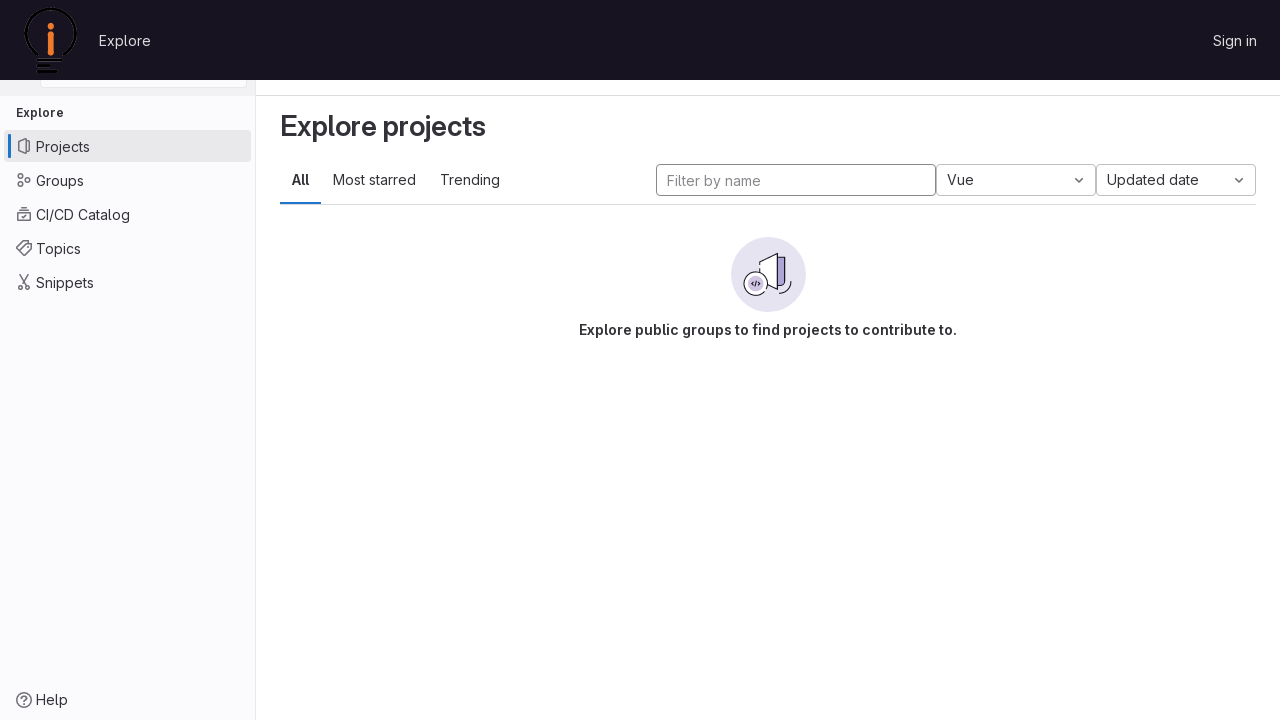

--- FILE ---
content_type: text/html; charset=utf-8
request_url: https://git.insightera.co.th/explore?archived=only&language=8&sort=latest_activity_desc
body_size: 6196
content:
<!DOCTYPE html>
<html class="ui-light-gray with-header with-top-bar " lang="en">
<head prefix="og: http://ogp.me/ns#">
<meta charset="utf-8">
<meta content="IE=edge" http-equiv="X-UA-Compatible">
<meta content="width=device-width, initial-scale=1" name="viewport">
<title>Explore projects · GitLab</title>
<script>
//<![CDATA[
window.gon={};gon.api_version="v4";gon.default_avatar_url="https://git.insightera.co.th/assets/no_avatar-849f9c04a3a0d0cea2424ae97b27447dc64a7dbfae83c036c45b403392f0e8ba.png";gon.max_file_size=10;gon.asset_host=null;gon.webpack_public_path="/assets/webpack/";gon.relative_url_root="";gon.user_color_scheme="white";gon.markdown_surround_selection=null;gon.markdown_automatic_lists=null;gon.math_rendering_limits_enabled=true;gon.recaptcha_api_server_url="https://www.recaptcha.net/recaptcha/api.js";gon.recaptcha_sitekey=null;gon.gitlab_url="https://git.insightera.co.th";gon.revision="a658d811568";gon.feature_category="groups_and_projects";gon.gitlab_logo="/assets/gitlab_logo-2957169c8ef64c58616a1ac3f4fc626e8a35ce4eb3ed31bb0d873712f2a041a0.png";gon.secure=true;gon.sprite_icons="/assets/icons-1563760c6022424ca5187159258484be0c106b044e5e5a1b4f0be7a10cd6c90f.svg";gon.sprite_file_icons="/assets/file_icons/file_icons-7cd3d6c3b29a6d972895f36472978a4b5adb4b37f9b5d0716a380e82389f7e0e.svg";gon.emoji_sprites_css_path="/assets/emoji_sprites-e1b1ba2d7a86a445dcb1110d1b6e7dd0200ecaa993a445df77a07537dbf8f475.css";gon.gridstack_css_path="/assets/lazy_bundles/gridstack-ff1d6ec7af9347a238856714421a749ddd3be71578bfd624fe2bc7fe23f6d35b.css";gon.test_env=false;gon.disable_animations=false;gon.suggested_label_colors={"#cc338b":"Magenta-pink","#dc143c":"Crimson","#c21e56":"Rose red","#cd5b45":"Dark coral","#ed9121":"Carrot orange","#eee600":"Titanium yellow","#009966":"Green-cyan","#8fbc8f":"Dark sea green","#6699cc":"Blue-gray","#e6e6fa":"Lavender","#9400d3":"Dark violet","#330066":"Deep violet","#36454f":"Charcoal grey","#808080":"Gray"};gon.first_day_of_week=0;gon.time_display_relative=true;gon.time_display_format=0;gon.ee=false;gon.jh=false;gon.dot_com=false;gon.uf_error_prefix="UF";gon.pat_prefix="glpat-";gon.keyboard_shortcuts_enabled=true;gon.diagramsnet_url="https://embed.diagrams.net";gon.features={"usageDataApi":true,"securityAutoFix":false,"sourceEditorToolbar":false,"vscodeWebIde":true,"keyContactsManagement":false,"removeMonitorMetrics":true,"customEmoji":true,"encodingLogsTree":false,"groupUserSaml":false};
//]]>
</script>



<link href="https://git.insightera.co.th/explore/projects" rel="canonical">


<link rel="stylesheet" href="/assets/application-9412070de1081bd15748e4c0278a95f4b9b50ad910d97e8004582321e45a8858.css" media="all" />
<link rel="stylesheet" href="/assets/page_bundles/projects-5607bd5be3ced38d6a7ed3afc0b32793aca283fbd27c21c26ca01d576fb445fb.css" media="all" />
<link rel="stylesheet" href="/assets/application_utilities-a3a6a0c210fab7b8f8237b16134485da1bf5a98097325a65685ef93b30a97976.css" media="all" />


<link rel="stylesheet" href="/assets/fonts-115c4704cb8c77e2fdf3fd0243eebf164e2e9b54bbab7bf6a4c14868b865ddf8.css" media="all" />
<link rel="stylesheet" href="/assets/highlight/themes/white-1b0806cb2775fab529e835804dfb351a11dd641f48d830a28b4b37882174cc0c.css" media="all" />


<link rel="preload" href="/assets/application_utilities-a3a6a0c210fab7b8f8237b16134485da1bf5a98097325a65685ef93b30a97976.css" as="style" type="text/css">
<link rel="preload" href="/assets/application-9412070de1081bd15748e4c0278a95f4b9b50ad910d97e8004582321e45a8858.css" as="style" type="text/css">
<link rel="preload" href="/assets/highlight/themes/white-1b0806cb2775fab529e835804dfb351a11dd641f48d830a28b4b37882174cc0c.css" as="style" type="text/css">





<script src="/assets/webpack/runtime.088dd419.bundle.js" defer="defer"></script>
<script src="/assets/webpack/main.b4eceecd.chunk.js" defer="defer"></script>
<script src="/assets/webpack/graphql.d06f65d4.chunk.js" defer="defer"></script>
<script src="/assets/webpack/commons-pages.admin.abuse_reports-pages.admin.abuse_reports.show-pages.admin.application_settings-pa-82b9feb8.5080bbd8.chunk.js" defer="defer"></script>
<script src="/assets/webpack/commons-pages.search.show-super_sidebar.ca54de1d.chunk.js" defer="defer"></script>
<script src="/assets/webpack/super_sidebar.2f2b8561.chunk.js" defer="defer"></script>
<script src="/assets/webpack/pages.explore.projects.673a3c57.chunk.js" defer="defer"></script>
<meta content="object" property="og:type">
<meta content="GitLab" property="og:site_name">
<meta content="Explore projects · GitLab" property="og:title">
<meta content="Private Version Control Server" property="og:description">
<meta content="https://git.insightera.co.th/assets/twitter_card-570ddb06edf56a2312253c5872489847a0f385112ddbcd71ccfa1570febab5d2.jpg" property="og:image">
<meta content="64" property="og:image:width">
<meta content="64" property="og:image:height">
<meta content="https://git.insightera.co.th/explore?archived=only&amp;language=8&amp;sort=latest_activity_desc" property="og:url">
<meta content="summary" property="twitter:card">
<meta content="Explore projects · GitLab" property="twitter:title">
<meta content="Private Version Control Server" property="twitter:description">
<meta content="https://git.insightera.co.th/assets/twitter_card-570ddb06edf56a2312253c5872489847a0f385112ddbcd71ccfa1570febab5d2.jpg" property="twitter:image">

<meta name="csrf-param" content="authenticity_token" />
<meta name="csrf-token" content="XYQFhd205Xj2USbog7ZC7heA_MspQhwyW4DRjwmRRyhfJH1ibNiTDUwxAzQ9QsCFqno61qI-PKFFf9QTIcHfkA" />
<meta name="csp-nonce" />
<meta name="action-cable-url" content="/-/cable" />
<link href="/-/manifest.json" rel="manifest">
<link rel="icon" type="image/png" href="/assets/favicon-72a2cad5025aa931d6ea56c3201d1f18e68a8cd39788c7c80d5b2b82aa5143ef.png" id="favicon" data-original-href="/assets/favicon-72a2cad5025aa931d6ea56c3201d1f18e68a8cd39788c7c80d5b2b82aa5143ef.png" />
<link rel="apple-touch-icon" type="image/x-icon" href="/assets/apple-touch-icon-b049d4bc0dd9626f31db825d61880737befc7835982586d015bded10b4435460.png" />
<link href="/search/opensearch.xml" rel="search" title="Search GitLab" type="application/opensearchdescription+xml">




<meta content="Private Version Control Server" name="description">
<meta content="#ececef" name="theme-color">
</head>

<body class="tab-width-8 gl-browser-chrome gl-platform-mac  " data-page="explore:projects:index">

<script>
//<![CDATA[
gl = window.gl || {};
gl.client = {"isChrome":true,"isMac":true};


//]]>
</script>



<header class="header-logged-out" data-testid="navbar">
<a class="gl-sr-only gl-accessibility" href="#content-body">Skip to content</a>
<div class="container-fluid">
<nav aria-label="Explore GitLab" class="header-logged-out-nav gl-display-flex gl-gap-3 gl-justify-content-space-between">
<div class="header-logged-out-logo gl-display-flex gl-align-items-center gl-gap-3">
<span class="gl-sr-only">GitLab</span>
<a title="Homepage" id="logo" class="has-tooltip" aria-label="Homepage" href="/"><img class="brand-header-logo lazy" alt="" data-src="/uploads/-/system/appearance/header_logo/1/unnamed.png" src="[data-uri]" />
</a><div class="gl-display-flex gl-align-items-center">
</div>
</div>
<ul class="gl-list-style-none gl-p-0 gl-m-0 gl-display-flex gl-gap-3 gl-align-items-center gl-flex-grow-1">
<li class="header-logged-out-nav-item">
<a class="" href="/explore">Explore</a>
</li>
</ul>
<ul class="gl-list-style-none gl-p-0 gl-m-0 gl-display-flex gl-gap-3 gl-align-items-center gl-justify-content-end">
<li class="header-logged-out-nav-item">
<a href="/users/sign_in?redirect_to_referer=yes">Sign in</a>
</li>
</ul>
</nav>
</div>
</header>

<div class="layout-page page-with-super-sidebar">
<aside class="js-super-sidebar super-sidebar super-sidebar-loading" data-command-palette="{}" data-force-desktop-expanded-sidebar="" data-root-path="/" data-sidebar="{&quot;is_logged_in&quot;:false,&quot;context_switcher_links&quot;:[{&quot;title&quot;:&quot;Explore&quot;,&quot;link&quot;:&quot;/explore&quot;,&quot;icon&quot;:&quot;compass&quot;}],&quot;current_menu_items&quot;:[{&quot;id&quot;:&quot;projects_menu&quot;,&quot;title&quot;:&quot;Projects&quot;,&quot;icon&quot;:&quot;project&quot;,&quot;avatar&quot;:null,&quot;avatar_shape&quot;:&quot;rect&quot;,&quot;entity_id&quot;:null,&quot;link&quot;:&quot;/explore/projects&quot;,&quot;is_active&quot;:true,&quot;pill_count&quot;:null,&quot;items&quot;:[],&quot;separated&quot;:false},{&quot;id&quot;:&quot;groups_menu&quot;,&quot;title&quot;:&quot;Groups&quot;,&quot;icon&quot;:&quot;group&quot;,&quot;avatar&quot;:null,&quot;avatar_shape&quot;:&quot;rect&quot;,&quot;entity_id&quot;:null,&quot;link&quot;:&quot;/explore/groups&quot;,&quot;is_active&quot;:false,&quot;pill_count&quot;:null,&quot;items&quot;:[],&quot;separated&quot;:false},{&quot;id&quot;:&quot;catalog_menu&quot;,&quot;title&quot;:&quot;CI/CD Catalog&quot;,&quot;icon&quot;:&quot;catalog-checkmark&quot;,&quot;avatar&quot;:null,&quot;avatar_shape&quot;:&quot;rect&quot;,&quot;entity_id&quot;:null,&quot;link&quot;:&quot;/explore/catalog&quot;,&quot;is_active&quot;:false,&quot;pill_count&quot;:null,&quot;items&quot;:[],&quot;separated&quot;:false},{&quot;id&quot;:&quot;topics_menu&quot;,&quot;title&quot;:&quot;Topics&quot;,&quot;icon&quot;:&quot;labels&quot;,&quot;avatar&quot;:null,&quot;avatar_shape&quot;:&quot;rect&quot;,&quot;entity_id&quot;:null,&quot;link&quot;:&quot;/explore/projects/topics&quot;,&quot;is_active&quot;:false,&quot;pill_count&quot;:null,&quot;items&quot;:[],&quot;separated&quot;:false},{&quot;id&quot;:&quot;snippets_menu&quot;,&quot;title&quot;:&quot;Snippets&quot;,&quot;icon&quot;:&quot;snippet&quot;,&quot;avatar&quot;:null,&quot;avatar_shape&quot;:&quot;rect&quot;,&quot;entity_id&quot;:null,&quot;link&quot;:&quot;/explore/snippets&quot;,&quot;is_active&quot;:false,&quot;pill_count&quot;:null,&quot;items&quot;:[],&quot;separated&quot;:false}],&quot;current_context_header&quot;:&quot;Explore&quot;,&quot;support_path&quot;:&quot;https://about.gitlab.com/get-help/&quot;,&quot;display_whats_new&quot;:false,&quot;whats_new_most_recent_release_items_count&quot;:4,&quot;whats_new_version_digest&quot;:&quot;9a80cbde0c0fd67d411980e9d12a6f2bbec7cc5f5bb2125ad7afad55edf570e3&quot;,&quot;show_version_check&quot;:null,&quot;gitlab_version&quot;:{&quot;major&quot;:16,&quot;minor&quot;:8,&quot;patch&quot;:1,&quot;suffix_s&quot;:&quot;&quot;},&quot;gitlab_version_check&quot;:null,&quot;search&quot;:{&quot;search_path&quot;:&quot;/search&quot;,&quot;issues_path&quot;:&quot;/dashboard/issues&quot;,&quot;mr_path&quot;:&quot;/dashboard/merge_requests&quot;,&quot;autocomplete_path&quot;:&quot;/search/autocomplete&quot;,&quot;search_context&quot;:{&quot;for_snippets&quot;:null}},&quot;panel_type&quot;:&quot;explore&quot;,&quot;shortcut_links&quot;:[{&quot;title&quot;:&quot;Snippets&quot;,&quot;href&quot;:&quot;/explore/snippets&quot;,&quot;css_class&quot;:&quot;dashboard-shortcuts-snippets&quot;},{&quot;title&quot;:&quot;Groups&quot;,&quot;href&quot;:&quot;/explore/groups&quot;,&quot;css_class&quot;:&quot;dashboard-shortcuts-groups&quot;},{&quot;title&quot;:&quot;Projects&quot;,&quot;href&quot;:&quot;/explore/projects&quot;,&quot;css_class&quot;:&quot;dashboard-shortcuts-projects&quot;}]}"></aside>

<div class="content-wrapper">
<div class="mobile-overlay"></div>

<div class="alert-wrapper gl-force-block-formatting-context">




















<div class="top-bar-fixed container-fluid" data-testid="top-bar">
<div class="top-bar-container gl-display-flex gl-align-items-center gl-gap-2">
<button class="gl-button btn btn-icon btn-md btn-default btn-default-tertiary js-super-sidebar-toggle-expand super-sidebar-toggle gl-ml-n3" aria-controls="super-sidebar" aria-expanded="false" aria-label="Primary navigation sidebar" type="button"><svg class="s16 gl-icon gl-button-icon " data-testid="sidebar-icon"><use href="/assets/icons-1563760c6022424ca5187159258484be0c106b044e5e5a1b4f0be7a10cd6c90f.svg#sidebar"></use></svg>

</button>
<nav aria-label="Breadcrumbs" class="breadcrumbs gl-breadcrumbs" data-testid="breadcrumb-links">
<ul class="breadcrumb gl-breadcrumb-list js-breadcrumbs-list">
<li class="gl-breadcrumb-item gl-display-inline-flex"><a href="/explore">Explore</a></li>

<li class="gl-breadcrumb-item" data-testid="breadcrumb-current-link">
<a href="/explore?archived=only&amp;language=8&amp;sort=latest_activity_desc">Projects</a>
</li>
</ul>
<script type="application/ld+json">
{"@context":"https://schema.org","@type":"BreadcrumbList","itemListElement":[{"@type":"ListItem","position":1,"name":"Projects","item":"https://git.insightera.co.th/explore?archived=only\u0026language=8\u0026sort=latest_activity_desc"}]}

</script>
</nav>



</div>
</div>

</div>
<div class="container-fluid container-limited ">
<main class="content" id="content-body">
<div class="flash-container flash-container-page sticky" data-testid="flash-container">
<div id="js-global-alerts"></div>
</div>




<div class="page-title-holder gl-display-flex gl-align-items-center" data-testid="explore-projects-title">
<h1 class="page-title gl-font-size-h-display">Explore projects</h1>
<div class="page-title-controls">
</div>
</div>

<div class="top-area">
<ul class="gl-display-flex gl-flex-grow-1 gl-border-none nav gl-tabs-nav"><li class="nav-item"><a class="nav-link gl-tab-nav-item active gl-tab-nav-item-active" href="/explore/projects">All</a></li>
<li class="nav-item"><a class="nav-link gl-tab-nav-item" href="/explore/projects/starred">Most starred</a></li>
<li class="nav-item"><a class="nav-link gl-tab-nav-item" href="/explore/projects/trending">Trending</a></li>
</ul><div class="nav-controls">
<form class="project-filter-form gl-display-flex! gl-flex-wrap gl-w-full gl-gap-3 " data-testid="project-filter-form-container" id="project-filter-form" action="/explore?archived=only&amp;language=8&amp;sort=latest_activity_desc" accept-charset="UTF-8" method="get"><input type="search" name="name" id="project-filter-form-field" placeholder="Filter by name" class="project-filter-form-field form-control input-short js-projects-list-filter gl-m-0!" spellcheck="false" />
<input type="hidden" name="sort" id="sort" value="latest_activity_desc" autocomplete="off" />
<input type="hidden" name="archived" id="archived" value="only" autocomplete="off" />
<input type="hidden" name="language" id="language" value="8" autocomplete="off" />
<div class="dropdown gl-m-0!">
<button class="dropdown-menu-toggle " type="button" data-toggle="dropdown" data-testid="project-language-dropdown"><span class="dropdown-toggle-text ">Vue</span><svg class="s16 dropdown-menu-toggle-icon" data-testid="chevron-down-icon"><use href="/assets/icons-1563760c6022424ca5187159258484be0c106b044e5e5a1b4f0be7a10cd6c90f.svg#chevron-down"></use></svg></button>
<ul class="dropdown-menu dropdown-menu-right dropdown-menu-selectable">
<li>
<a href="/explore?archived=only&amp;sort=latest_activity_desc">Any</a>
</li>
<li>
<a class="" href="/explore?archived=only&amp;language=4&amp;sort=latest_activity_desc">CSS
</a></li>
<li>
<a class="" href="/explore?archived=only&amp;language=13&amp;sort=latest_activity_desc">Dockerfile
</a></li>
<li>
<a class="" href="/explore?archived=only&amp;language=5&amp;sort=latest_activity_desc">Go
</a></li>
<li>
<a class="" href="/explore?archived=only&amp;language=1&amp;sort=latest_activity_desc">HTML
</a></li>
<li>
<a class="" href="/explore?archived=only&amp;language=9&amp;sort=latest_activity_desc">Java
</a></li>
<li>
<a class="" href="/explore?archived=only&amp;language=2&amp;sort=latest_activity_desc">JavaScript
</a></li>
<li>
<a class="" href="/explore?archived=only&amp;language=10&amp;sort=latest_activity_desc">Kotlin
</a></li>
<li>
<a class="" href="/explore?archived=only&amp;language=15&amp;sort=latest_activity_desc">Python
</a></li>
<li>
<a class="" href="/explore?archived=only&amp;language=7&amp;sort=latest_activity_desc">Shell
</a></li>
<li>
<a class="" href="/explore?archived=only&amp;language=6&amp;sort=latest_activity_desc">TypeScript
</a></li>
<li>
<a class="is-active" href="/explore?archived=only&amp;language=8&amp;sort=latest_activity_desc">Vue
</a></li>
</ul>
</div>
<input type="submit" name="commit" class="gl-display-none!" data-disable-with="" />
<div class="dropdown js-project-filter-dropdown-wrap gl-display-inline gl-m-0!">
<button class="dropdown-menu-toggle " id="sort-projects-dropdown" type="button" data-toggle="dropdown" data-display="static"><span class="dropdown-toggle-text ">Updated date</span><svg class="s16 dropdown-menu-toggle-icon" data-testid="chevron-down-icon"><use href="/assets/icons-1563760c6022424ca5187159258484be0c106b044e5e5a1b4f0be7a10cd6c90f.svg#chevron-down"></use></svg></button>
<ul class="dropdown-menu dropdown-menu-right dropdown-menu-selectable">
<li class="dropdown-header">
Sort by
</li>
<li>
<a class="is-active" href="/explore?archived=only&amp;language=8&amp;sort=latest_activity_desc">Updated date
</a></li>
<li>
<a href="/explore?archived=only&amp;language=8&amp;sort=created_desc">Last created
</a></li>
<li>
<a href="/explore?archived=only&amp;language=8&amp;sort=name_asc">Name
</a></li>
<li>
<a href="/explore?archived=only&amp;language=8&amp;sort=name_desc">Name, descending
</a></li>
<li>
<a href="/explore?archived=only&amp;language=8&amp;sort=stars_desc">Most stars
</a></li>
<li>
<a href="/explore?archived=only&amp;language=8&amp;sort=latest_activity_asc">Oldest updated
</a></li>
<li>
<a href="/explore?archived=only&amp;language=8&amp;sort=created_asc">Oldest created
</a></li>
<li class="divider"></li>
<li>
<a href="/explore?language=8&amp;sort=latest_activity_desc">Hide archived projects
</a></li>
<li>
<a href="/explore?archived=true&amp;language=8&amp;sort=latest_activity_desc">Show archived projects
</a></li>
<li>
<a class="is-active" href="/explore?archived=only&amp;language=8&amp;sort=latest_activity_desc">Show archived projects only
</a></li>
</ul>
</div>


</form>
</div>
</div>

<div class="js-projects-list-holder" data-testid="projects-list">
<div class="nothing-here-block">
<div class="svg-content">
<img data-src="/assets/illustrations/empty-state/empty-projects-md-01b900f981dcf60c6d286ceaad566f586b41c45b2ac750aab2a5460989725e0c.svg" class="lazy" src="[data-uri]" width="75" height="75" />
<div class="text-content">
<h5>Explore public groups to find projects to contribute to.</h5>
</div>
</div>
</div>

</div>



</main>
</div>


</div>
</div>


<script>
//<![CDATA[
if ('loading' in HTMLImageElement.prototype) {
  document.querySelectorAll('img.lazy').forEach(img => {
    img.loading = 'lazy';
    let imgUrl = img.dataset.src;
    // Only adding width + height for avatars for now
    if (imgUrl.indexOf('/avatar/') > -1 && imgUrl.indexOf('?') === -1) {
      const targetWidth = img.getAttribute('width') || img.width;
      imgUrl += `?width=${targetWidth}`;
    }
    img.src = imgUrl;
    img.removeAttribute('data-src');
    img.classList.remove('lazy');
    img.classList.add('js-lazy-loaded');
    img.dataset.testid = 'js-lazy-loaded-content';
  });
}

//]]>
</script>
<script>
//<![CDATA[
gl = window.gl || {};
gl.experiments = {};


//]]>
</script>

</body>
</html>



--- FILE ---
content_type: application/javascript
request_url: https://git.insightera.co.th/assets/webpack/runtime.088dd419.bundle.js
body_size: 7334
content:
!function(e){function a(a){for(var l,r,b=a[0],h=a[1],n=a[2],o=a[3]||[],s=0,p=[];s<b.length;s++)r=b[s],Object.prototype.hasOwnProperty.call(d,r)&&d[r]&&p.push(d[r][0]),d[r]=0;for(l in h)Object.prototype.hasOwnProperty.call(h,l)&&(e[l]=h[l]);for(i&&i(a),t.push.apply(t,o);p.length;)p.shift()();return f.push.apply(f,n||[]),c()}function c(){for(var e,a=0;a<f.length;a++){for(var c=f[a],l=!0,h=1;h<c.length;h++){var n=c[h];0!==d[n]&&(l=!1)}l&&(f.splice(a--,1),e=b(b.s=c[0]))}return 0===f.length&&(t.forEach((function(e){if(void 0===d[e]){d[e]=null;var a=document.createElement("link");b.nc&&a.setAttribute("nonce",b.nc),a.rel="prefetch",a.as="script",a.href=r(e),document.head.appendChild(a)}})),t.length=0),e}var l={},d={1:0},f=[],t=[];function r(e){return b.p+""+({3:"graphql",7:"commons-initGFMInput-pages.admin.abuse_reports.show-pages.admin.topics.edit-pages.admin.topics.new-p-0f11c3f6",9:"commons-initGFMInput-pages.admin.abuse_reports.show-pages.admin.topics.edit-pages.admin.topics.new-p-4ead70a2",29:"monaco",37:"commons-SourceEditor-pages.ide.index-pages.projects.ci.lints.show-pages.projects.ci.pipeline_editor.-6bfa6a60",55:"echarts",127:"commons-pages.projects.blob.show-pages.projects.tree.show-treeList",199:"prosemirror",200:"treeList",201:"vendors-ide_runtime-shortcutsBundle",217:"IntegrationSectionAppleAppStore",218:"IntegrationSectionGooglePlay",219:"IssuablePopoverBundle",220:"SourceEditor",221:"activitiesList",223:"bootstrapModal",224:"commitBoxPipelineMiniGraph",225:"container_registry_components",226:"content_editor",227:"csv_viewer",229:"design_management",230:"gfm_copy_extra",231:"gfm_json_table",232:"global_search_modal",233:"harbor_registry_components",234:"hello",235:"hl-abnf",236:"hl-accesslog",237:"hl-actionscript",238:"hl-ada",239:"hl-angelscript",240:"hl-apache",241:"hl-applescript",242:"hl-arcade",243:"hl-arduino",244:"hl-armasm",245:"hl-asciidoc",246:"hl-aspectj",247:"hl-autohotkey",248:"hl-autoit",249:"hl-avrasm",250:"hl-awk",251:"hl-axapta",252:"hl-bash",253:"hl-basic",254:"hl-bnf",255:"hl-brainfuck",256:"hl-c",257:"hl-cal",258:"hl-capnproto",259:"hl-ceylon",260:"hl-clean",261:"hl-clojure",262:"hl-clojure-repl",263:"hl-cmake",264:"hl-codeowners",265:"hl-coffeescript",266:"hl-coq",267:"hl-cos",268:"hl-cpp",269:"hl-crmsh",270:"hl-crystal",271:"hl-csharp",272:"hl-csp",273:"hl-css",274:"hl-d",275:"hl-dart",276:"hl-delphi",277:"hl-diff",278:"hl-django",279:"hl-dns",280:"hl-dockerfile",281:"hl-dos",282:"hl-dsconfig",283:"hl-dts",284:"hl-dust",285:"hl-ebnf",286:"hl-elixir",287:"hl-elm",288:"hl-erb",289:"hl-erlang",290:"hl-erlang-repl",291:"hl-excel",292:"hl-fix",293:"hl-flix",294:"hl-fortran",295:"hl-fsharp",296:"hl-gams",297:"hl-gauss",298:"hl-gcode",299:"hl-gherkin",300:"hl-glsl",301:"hl-go",302:"hl-golo",303:"hl-gradle",304:"hl-groovy",305:"hl-haml",306:"hl-handlebars",307:"hl-haskell",308:"hl-haxe",309:"hl-hsp",310:"hl-http",311:"hl-hy",312:"hl-inform7",313:"hl-ini",314:"hl-irpf90",315:"hl-java",316:"hl-javascript",317:"hl-jboss-cli",318:"hl-json",319:"hl-julia",320:"hl-julia-repl",321:"hl-kotlin",322:"hl-lasso",323:"hl-latex",324:"hl-ldif",325:"hl-leaf",326:"hl-less",327:"hl-lisp",328:"hl-livecodeserver",329:"hl-livescript",330:"hl-llvm",331:"hl-lsl",332:"hl-lua",333:"hl-makefile",334:"hl-markdown",335:"hl-matlab",336:"hl-mel",337:"hl-mercury",338:"hl-mipsasm",339:"hl-mizar",340:"hl-mojolicious",341:"hl-monkey",342:"hl-moonscript",343:"hl-n1ql",344:"hl-nestedtext",345:"hl-nginx",346:"hl-nim",347:"hl-nix",348:"hl-node-repl",349:"hl-nsis",350:"hl-objectivec",351:"hl-ocaml",352:"hl-openscad",353:"hl-oxygene",354:"hl-parser3",355:"hl-perl",356:"hl-pf",357:"hl-pgsql",358:"hl-php",359:"hl-php-template",360:"hl-plaintext",361:"hl-pony",362:"hl-powershell",363:"hl-processing",364:"hl-profile",365:"hl-prolog",366:"hl-properties",367:"hl-protobuf",368:"hl-puppet",369:"hl-purebasic",370:"hl-python",371:"hl-python-repl",372:"hl-q",373:"hl-qml",374:"hl-r",375:"hl-reasonml",376:"hl-rib",377:"hl-roboconf",378:"hl-routeros",379:"hl-rsl",380:"hl-ruby",381:"hl-ruleslanguage",382:"hl-rust",383:"hl-sas",384:"hl-scala",385:"hl-scheme",386:"hl-scilab",387:"hl-scss",388:"hl-shell",389:"hl-smali",390:"hl-smalltalk",391:"hl-sml",392:"hl-sql",393:"hl-stan",394:"hl-stata",395:"hl-step21",396:"hl-stylus",397:"hl-subunit",398:"hl-svelte",399:"hl-swift",400:"hl-taggerscript",401:"hl-tap",402:"hl-tcl",403:"hl-thrift",404:"hl-tp",405:"hl-twig",406:"hl-typescript",407:"hl-vala",408:"hl-vbnet",409:"hl-vbscript",410:"hl-vbscript-html",411:"hl-verilog",412:"hl-vhdl",413:"hl-vim",414:"hl-wasm",415:"hl-wren",416:"hl-x86asm",417:"hl-xl",418:"hl-xml",419:"hl-xquery",420:"hl-yaml",421:"hl-zephir",422:"ide_runtime",423:"ide_terminal",424:"indexed_db_persistent_storage",425:"initGFMInput",426:"initInviteMembersModal",427:"initInviteMembersTrigger",428:"integrationJiraAuthFields",429:"integrationSectionConfiguration",430:"integrationSectionConnection",431:"integrationSectionJiraIssues",432:"integrationSectionJiraTrigger",433:"integrationSectionTrigger",435:"katex",437:"notebook_viewer",438:"openapi_viewer",761:"pdf_viewer",766:"search_settings",768:"shortcutsBundle",769:"sketch_viewer",770:"statusModalBundle",771:"stl_viewer",774:"userCallOut",775:"vendors-SourceEditor",776:"vendors-design_management",777:"vendors-global_search_modal",778:"vendors-hl-1c",779:"vendors-hl-gml",780:"vendors-hl-isbl",781:"vendors-hl-mathematica",782:"vendors-hl-maxima",783:"vendors-hl-sqf",784:"vendors-ide_runtime",785:"vendors-ide_terminal",786:"vendors-indexed_db_persistent_storage",787:"vendors-initGFMInput",788:"vendors-openapi",789:"vendors-stl_viewer",790:"vendors-whatsNewApp",791:"whatsNewApp",792:"wiki_edit"}[e]||e)+"."+{3:"d06f65d4",5:"155f9ddf",7:"9cc28736",9:"d796b462",18:"ad314b0c",20:"53b5e52b",29:"13f17867",30:"49027fc9",31:"ad7bedc5",37:"6bb1edec",43:"3adc7c6b",48:"92e9895e",49:"37d6899d",50:"a5201032",51:"7fe2c765",55:"57d97f53",56:"6ca8068e",57:"0158f9d9",71:"d76d527c",72:"8f48e78a",82:"6e37ec1d",83:"6c36f0df",84:"d2e0b08c",85:"dc0ad07c",86:"0086c0bb",87:"42527c11",109:"5285b3c5",110:"e4e71b44",111:"2973269a",112:"3d5e7f3b",113:"6caf16c8",114:"1cdb82a3",127:"c594064e",138:"4760af25",139:"a1ce3201",140:"a0c1c2ef",141:"4cb77b64",142:"19f51062",199:"35948be4",200:"25853969",201:"6f2d193f",202:"18949a26",203:"a4e3b703",204:"dd0dc0b0",205:"eb6d84d0",206:"3d60acac",207:"d2e9dc58",208:"bf2ac777",209:"ad32dd76",210:"8e1c2347",211:"14254450",212:"30b8d781",213:"2c074223",214:"b3f329b5",215:"397309ce",216:"3bae1bc8",217:"05102318",218:"06d2edc4",219:"421455b6",220:"24f723fa",221:"dff31531",223:"300bf5f1",224:"8b52a40b",225:"a3e13a32",226:"81b42a0d",227:"dbcdc973",229:"e2893542",230:"61a27732",231:"32b3ab4d",232:"6df61182",233:"3e194279",234:"f9a932f7",235:"7de03787",236:"f3fc3d2d",237:"d3aef264",238:"1c01cc68",239:"cf90c7cd",240:"360c8090",241:"8774346a",242:"b5df63c3",243:"049c7e23",244:"27ea4be2",245:"cd008372",246:"239651c8",247:"9b01903d",248:"3cb07bb9",249:"2f04fb6d",250:"120af1d9",251:"efe392f1",252:"d59720ec",253:"e491741d",254:"9292d29c",255:"31725179",256:"27258d4e",257:"cb89fa60",258:"f3756e51",259:"0d3c6512",260:"ae918bc5",261:"4aae5391",262:"87756d64",263:"b4555950",264:"c2389a0a",265:"49657571",266:"a98b275e",267:"74f16c0e",268:"f1d8e65e",269:"c545ce1c",270:"27aece9a",271:"918d50a4",272:"231e883b",273:"e3dccf10",274:"f7f4d3f9",275:"c29149a8",276:"b296b10c",277:"259832de",278:"caafcc70",279:"496b727a",280:"c5b1bb0a",281:"e2e51233",282:"f1dab566",283:"2d91fe8a",284:"c1955de7",285:"9e467b2a",286:"dc55778b",287:"06f4a831",288:"f90531eb",289:"b9192e38",290:"134b569b",291:"b14ca6c0",292:"ac3dde1b",293:"262d7f25",294:"1590210a",295:"0a6b4ebb",296:"55669611",297:"40ef6330",298:"f0e083b6",299:"8784202c",300:"ab67ac35",301:"54587ea9",302:"f6ad4b72",303:"fac154b1",304:"88c9462e",305:"60d448aa",306:"498eb7cc",307:"f54e4cba",308:"a7870f1e",309:"9a809702",310:"25082b6b",311:"8b0895b5",312:"2ae493cf",313:"9f1a972b",314:"f2192ea8",315:"0f05c7b5",316:"2a1e3ec6",317:"36040cac",318:"14666af7",319:"54ff1c00",320:"be6d5289",321:"249dccff",322:"613f72e8",323:"f7847627",324:"ae1c58f0",325:"11e54f5b",326:"ad755e95",327:"facdefda",328:"f85d4e0f",329:"24efea6d",330:"93c13ecf",331:"8ac21f6f",332:"2dfe4533",333:"d20b4928",334:"75c8d972",335:"b7c792dd",336:"40778237",337:"cf91d508",338:"8ac126b5",339:"812c8e75",340:"1aeab873",341:"ef849436",342:"a02ba988",343:"4020b804",344:"77d88e20",345:"c0b6ab30",346:"44f207f7",347:"f8599e8a",348:"a456da81",349:"e24ba67a",350:"fffd576f",351:"95fe4a17",352:"e11a4500",353:"5df94e0f",354:"320f2344",355:"f2b45253",356:"476eecaf",357:"b765dab0",358:"8a2713f8",359:"bc930a22",360:"8c74a637",361:"c2853bea",362:"c62668ba",363:"141d3db2",364:"0f3c455e",365:"a6e98e29",366:"11e7c33c",367:"67626765",368:"6e704558",369:"299974dd",370:"454f6aec",371:"354ca3e0",372:"21e7ac2a",373:"38e6c6c5",374:"360e50dc",375:"9452a55f",376:"cd953c0a",377:"9d3e9c2e",378:"c5824fd9",379:"676cb333",380:"31150a3b",381:"dc3a647d",382:"0569b96e",383:"5ac5a5ff",384:"5227bab0",385:"d4433486",386:"405af45f",387:"3ff903eb",388:"5f54769c",389:"58400520",390:"d716c004",391:"879ceadb",392:"e54ae60a",393:"72a2a0ad",394:"c7d71831",395:"2a162558",396:"7b5bef1b",397:"4fe1c50f",398:"95f277e1",399:"961ef5d1",400:"96777942",401:"f593ef69",402:"dc11bbc8",403:"b4c22aaf",404:"7a488664",405:"8393aea2",406:"0d514ec6",407:"7a39cbb4",408:"029a21b3",409:"1c4836c2",410:"e29c8eee",411:"e1e27c38",412:"115679fb",413:"1b240c82",414:"2d80ef67",415:"50a1c1ca",416:"e4ba3328",417:"9cf95130",418:"c44ed3bc",419:"24586ff9",420:"45db869a",421:"d3fa8dd2",422:"b052af77",423:"5a17bc30",424:"03c96117",425:"d987aa8a",426:"5f475aeb",427:"6ce77b07",428:"5899404e",429:"8a0693cb",430:"2648ac9b",431:"2d8b6fd3",432:"9195489a",433:"1fb7a271",435:"b4a85c7b",437:"de10f7b8",438:"40df93cf",761:"76e2aba7",766:"338a6a2f",768:"388519c0",769:"f3bdcb40",770:"d73ab3ff",771:"b6b03928",774:"a03074d4",775:"6fcc4c5f",776:"017cb0d0",777:"d1284238",778:"63efcab8",779:"31823a1e",780:"d5c69f71",781:"b904839e",782:"c885ad13",783:"65968926",784:"7cf5052c",785:"50020a9f",786:"f92aaa1f",787:"f1fcf517",788:"b13358a9",789:"dbe5c218",790:"e0be7e0d",791:"01aa569b",792:"c839cc68",793:"e0300930",794:"fb07e717",795:"0f538bdb",796:"2182d368",797:"1f33e8d4",798:"3271ba60",799:"77f95b07",800:"3c006496",801:"e1e52268",802:"d4c7f609",803:"0e45a32f",804:"71e3768f",805:"9cf6126e",806:"3724e63b",807:"73743d56",808:"c5a3275e",809:"2b42fb4a",810:"475e443e",811:"94e5edc6",812:"d5d75627",813:"9628eba9",814:"2a43cb84",815:"62ac77c4",816:"381d5255",817:"a8574237",818:"e2818f06",819:"3a9093ce",820:"e8f6df25",821:"03378cc1",822:"437c12ea",823:"7eac6fdf",824:"6416883e",825:"57e0dfb7",826:"bd825786",827:"de0c581b",828:"f84be389",829:"60184008",830:"81e30643",831:"42fb63a4",832:"86b58c13",833:"28aa9a14",834:"bb1081f8",835:"2e39343c",836:"1d80a0f6",837:"60082be3",838:"41a89d0f",839:"3b247a4d",840:"35286fd0",841:"5af0ca69",842:"28b8803c",843:"a377a5a6",844:"d4b19df2",845:"53fd1cc0",846:"3c510e64",847:"f6308884",848:"ff362876",849:"b01fd8cf",850:"6ee75c4a",851:"479ee7cf",852:"3524102a",853:"e88e5694",854:"248fced7",855:"7eb11650",856:"de565b9b",857:"356371fd",858:"dc199f11",859:"75087f9d",860:"6a89dc26",861:"6685462b",862:"8689cb35",863:"934fb7e8",864:"ae7642f0",865:"3bca25c7",866:"03cdc49d",867:"fcc28c17",868:"98f20cc0",869:"dcba798d",870:"7d8801b7",871:"563c3f63",872:"ffd8b7e8",873:"597c3c8e",874:"243dc631",875:"d6a783db",876:"673078a6",877:"5ceb1888",878:"db11d6c0",879:"229f0a4f",880:"271dec50",881:"4729af53",882:"85b32ef1",883:"040c6e0e",884:"415d085f",885:"6ecb4dc9",886:"e07d34a2",887:"3cda81d3",888:"01fae0a2",889:"e5423287",890:"356021a6",891:"5aad12a2",892:"58f912e8",893:"274c9183",894:"5e87345f",895:"73b3ff16",896:"a6a40e8e",897:"e0844423",898:"08a0594a",899:"f59013b2",900:"21e02e09",901:"6b1eef26",902:"5ac0f5ce",903:"9977bcc4",904:"fd0eb0ce",905:"10baa010",906:"489ddcf5",907:"29a47436",908:"abb3a5df",909:"27320905",910:"8c599104",911:"3e2ed614",912:"2eba41e1",913:"0f5208b5",914:"f62421d0",915:"bf93bc9c",916:"030ce8f9",917:"5ad632ad",918:"e4eb94e2",919:"ae03d3b3",920:"ad3752e0",921:"d0341870",922:"aa7dd319",923:"6876615f",924:"43179ef1",925:"f9a0ef15",926:"2f69dfbb",927:"95d44235",928:"a73af0d0",929:"34f1ad95",930:"48376d85",931:"44911c05",932:"8acfb7fb",933:"dba440d3",934:"9ba84429",935:"e53db58c",936:"1051232d",937:"a125df21",938:"11d0b366",939:"fa44b872",940:"2fd19194",941:"5414047b",942:"d52ecd4c",943:"525ace0e",944:"296419ee",945:"5a4ca85d",946:"87ed6488",947:"7e5892ed",948:"f3a761a4",949:"52787ae7",950:"d1190671",951:"f6da6fb8",952:"68ef386f",953:"3bb4a20b",954:"a6c23aa1",955:"f8e4cf2f",956:"f82322b1",957:"875eb640",958:"8ea269f7",959:"d5c27879",960:"d32dc939",961:"08bd8f08",962:"77b5578c",963:"6cd3179f",964:"c5c0378a",965:"cc820eb6",966:"8f48fdc7",967:"586b87b1",968:"177db7f8",969:"ebb5e077",970:"15bdb4ce",971:"41d4cb39"}[e]+".chunk.js"}function b(a){if(l[a])return l[a].exports;var c=l[a]={i:a,l:!1,exports:{}};return e[a].call(c.exports,c,c.exports,b),c.l=!0,c.exports}b.e=function(e){var a=[],c=d[e];if(0!==c)if(c)a.push(c[2]);else{var l=new Promise((function(a,l){c=d[e]=[a,l]}));a.push(c[2]=l);var f,t=document.createElement("script");t.charset="utf-8",t.timeout=120,b.nc&&t.setAttribute("nonce",b.nc),t.src=r(e);var h=new Error;f=function(a){t.onerror=t.onload=null,clearTimeout(n);var c=d[e];if(0!==c){if(c){var l=a&&("load"===a.type?"missing":a.type),f=a&&a.target&&a.target.src;h.message="Loading chunk "+e+" failed.\n("+l+": "+f+")",h.name="ChunkLoadError",h.type=l,h.request=f,c[1](h)}d[e]=void 0}};var n=setTimeout((function(){f({type:"timeout",target:t})}),12e4);t.onerror=t.onload=f,document.head.appendChild(t)}return Promise.all(a)},b.m=e,b.c=l,b.d=function(e,a,c){b.o(e,a)||Object.defineProperty(e,a,{enumerable:!0,get:c})},b.r=function(e){"undefined"!=typeof Symbol&&Symbol.toStringTag&&Object.defineProperty(e,Symbol.toStringTag,{value:"Module"}),Object.defineProperty(e,"__esModule",{value:!0})},b.t=function(e,a){if(1&a&&(e=b(e)),8&a)return e;if(4&a&&"object"==typeof e&&e&&e.__esModule)return e;var c=Object.create(null);if(b.r(c),Object.defineProperty(c,"default",{enumerable:!0,value:e}),2&a&&"string"!=typeof e)for(var l in e)b.d(c,l,function(a){return e[a]}.bind(null,l));return c},b.n=function(e){var a=e&&e.__esModule?function(){return e.default}:function(){return e};return b.d(a,"a",a),a},b.o=function(e,a){return Object.prototype.hasOwnProperty.call(e,a)},b.p="/assets/webpack/",b.oe=function(e){throw console.error(e),e};var h=this.webpackJsonp=this.webpackJsonp||[],n=h.push.bind(h);h.push=a,h=h.slice();for(var o=0;o<h.length;o++)a(h[o]);var i=n;c()}([]);
//# sourceMappingURL=runtime.088dd419.bundle.js.map

--- FILE ---
content_type: application/javascript
request_url: https://git.insightera.co.th/assets/webpack/pages.explore.projects.673a3c57.chunk.js
body_size: 973
content:
(this.webpackJsonp=this.webpackJsonp||[]).push([[503],{"2bBj":function(t,e,i){"use strict";i.d(e,"a",(function(){return u}));var s=i("Tmea"),n=i.n(s),r=(i("B++/"),i("z6RN"),i("47t/"),i("EmJ/")),l=i.n(r),o=i("2ibD");class u{constructor(t,e,i,s="filter_groups"){this.filterForm=t,this.listFilterElement=e,this.listHolderElement=i,this.filterInputField=s,this.isBusy=!1}getFilterEndpoint(){return this.getPagePath()}getPagePath(){const t=this.filterForm.getAttribute("action"),e=l()(this.filterForm).serialize();return`${t}${t.indexOf("?")>0?"&":"?"}${e}`}initSearch(){this.debounceFilter=n()(this.onFilterInput.bind(this),500),this.unbindEvents(),this.bindEvents()}onFilterInput(){const t={},e=l()(this.filterForm).find(`[name="${this.filterInputField}"]`).val();e&&(t[this.filterInputField]=e),this.filterResults(t),this.setDefaultFilterOption&&this.setDefaultFilterOption()}bindEvents(){this.listFilterElement.addEventListener("input",this.debounceFilter)}unbindEvents(){this.listFilterElement.removeEventListener("input",this.debounceFilter)}filterResults(t){var e=this;return!this.isBusy&&(l()(this.listHolderElement).addClass("gl-opacity-5"),this.isBusy=!0,o.a.get(this.getFilterEndpoint(),{params:t}).then((function(i){e.onFilterSuccess(i,t),e.onFilterComplete()})).catch((function(){return e.onFilterComplete()})))}onFilterSuccess(t,e){t.data.html&&(this.listHolderElement.innerHTML=t.data.html);const i=this.getPagePath(e);return window.history.replaceState({page:i},document.title,i)}onFilterComplete(){this.isBusy=!1,l()(this.listHolderElement).removeClass("gl-opacity-5")}}},65:function(t,e,i){i("HVBj"),t.exports=i("FCI6")},FCI6:function(t,e,i){"use strict";i.r(e),new(i("ZY52").a)},ZY52:function(t,e,i){"use strict";i.d(e,"a",(function(){return r}));var s=i("2bBj");class n extends s.a{getFilterEndpoint(){return this.getPagePath().replace("/projects?","/projects.json?")}}class r{constructor(){const t=document.querySelector("form#project-filter-form"),e=document.querySelector(".js-projects-list-filter"),i=document.querySelector(".js-projects-list-holder");if(t&&e&&i){new n(t,e,i).initSearch()}}}}},[[65,1,0]]]);
//# sourceMappingURL=pages.explore.projects.673a3c57.chunk.js.map

--- FILE ---
content_type: application/javascript
request_url: https://git.insightera.co.th/assets/webpack/vendors-global_search_modal.d1284238.chunk.js
body_size: 6137
content:
(this.webpackJsonp=this.webpackJsonp||[]).push([[777],{"19QD":function(e,t,r){var n=r("Ms17"),i=r("etTJ"),o=r("UfSc");e.exports=function(e){return function(t,r,a){return a&&"number"!=typeof a&&i(t,r,a)&&(r=a=void 0),t=o(t),void 0===r?(r=t,t=0):r=o(r),a=void 0===a?t<r?1:-1:o(a),n(t,r,a,e)}}},"4+8U":function(e,t,r){"use strict";var n=r("j5yP"),i=r.n(n),o=r("Qog8"),a=r("Pyw5");const u=[65,100,85];const l={name:"GlSkeletonLoader",functional:!0,props:{width:{type:Number,default:null,required:!1},height:{type:Number,default:null,required:!1},preserveAspectRatio:{type:String,default:"xMidYMid meet",required:!1},baseUrl:{type:String,default:"",required:!1},uniqueKey:{type:String,default:()=>Object(o.l)(),required:!1},lines:{type:Number,default:3,required:!1},equalWidthLines:{type:Boolean,default:!1,required:!1}},render(e,t){let{props:r,slots:n}=t;const o=()=>n().default,a=(e,t)=>null!==r[e]?r[e]:t,l=()=>o()?a("width",400):a("width",235),s=()=>o()?a("height",130):a("height",10*r.lines+4*(r.lines-1)),c=e=>r.equalWidthLines?"100%":u[e%u.length]+"%",f=window.matchMedia("(prefers-reduced-motion: reduce)").matches,d=e("svg",{class:{"gl-skeleton-loader":!0,"gl-w-full gl-h-full":!o()},attrs:{viewBox:`0 0 ${l()} ${s()}`,version:"1.1",preserveAspectRatio:r.preserveAspectRatio}},[e("title",{},["Loading"]),e("rect",{attrs:{"clip-path":`url(${r.baseUrl}#${r.uniqueKey}-idClip)`,x:0,y:0,width:l(),height:s(),...f?{class:"gl-fill-gray-100"}:{fill:`url(${r.baseUrl}#${r.uniqueKey}-idGradient)`}}}),e("defs",{},[e("clipPath",{attrs:{id:r.uniqueKey+"-idClip"}},o()?n().default:i()(r.lines).map(t=>e("rect",{key:t,attrs:{y:10*t+4*t,width:c(t),height:10,rx:4}}))),!f&&e("linearGradient",{attrs:{id:r.uniqueKey+"-idGradient"}},[e("stop",{class:"primary-stop",attrs:{offset:"0%"}},[e("animate",{attrs:{attributeName:"offset",values:"-2; 1",dur:"1s",repeatCount:"indefinite"}})]),e("stop",{class:"secondary-stop",attrs:{offset:"50%"}},[e("animate",{attrs:{attributeName:"offset",values:"-1.5; 1.5",dur:"1s",repeatCount:"indefinite"}})]),e("stop",{class:"primary-stop",attrs:{offset:"100%"}},[e("animate",{attrs:{attributeName:"offset",values:"-1; 2",dur:"1s",repeatCount:"indefinite"}})])])])]);return o()?d:e("div",{class:"gl-skeleton-loader-default-container gl-max-w-full",style:{width:null!==r.width?r.width+"px":null,height:null!==r.height?r.height+"px":null}},[d])}},s=r.n(a)()({},void 0,l,void 0,void 0,void 0,!1,void 0,void 0,void 0);t.a=s},"99pJ":function(e,t,r){e.exports=r("NFDe")},AUvv:function(e,t){(function(){var e,r,n,i,o,a,u,l,s,c,f,d,h,p,v,g;t.score=function(e,t,n){var i,a,u;return i=n.preparedQuery,n.allowErrors||o(e,i.core_lw,i.core_up)?(u=e.toLowerCase(),a=r(e,u,i),Math.ceil(a)):0},t.isMatch=o=function(e,t,r){var n,i,o,a,u,l,s;if(o=e.length,a=t.length,!o||a>o)return!1;for(n=-1,i=-1;++i<a;){for(u=t.charCodeAt(i),l=r.charCodeAt(i);++n<o&&(s=e.charCodeAt(n))!==u&&s!==l;);if(n===o)return!1}return!0},t.computeScore=r=function(e,t,r){var n,i,o,a,u,p,v,y,w,_,b,m,x,C,k,S,q,A,E,M,O,P,R,H;if(k=r.query,S=r.query_lw,_=e.length,x=k.length,i=(n=s(e,t,k,S)).score,n.count===x)return d(x,_,i,n.pos);if((C=t.indexOf(S))>-1)return h(e,t,k,S,C,x,_);for(M=new Array(x),u=new Array(x),H=g(x,_),m=b=Math.ceil(.75*x)+5,v=!0,w=-1;++w<x;)M[w]=0,u[w]=0;for(y=-1;++y<_;)if(!(P=t[y]).charCodeAt(0)in r.charCodes){if(v){for(w=-1;++w<x;)u[w]=0;v=!1}}else for(A=0,E=0,a=0,q=!0,v=!0,w=-1;++w<x;){if((O=M[w])>A&&(A=O),p=0,S[w]===P)if(R=l(y,e,t),p=a>0?a:f(e,t,k,S,y,w,R),(o=E+c(y,w,R,i,p))>A)A=o,m=b;else{if(q&&--m<=0)return Math.max(A,M[x-1])*H;q=!1}E=O,a=u[w],u[w]=p,M[w]=A}return(A=M[x-1])*H},t.isWordStart=l=function(e,t,r){var n,i;return 0===e||(n=t[e],i=t[e-1],a(i)||n!==r[e]&&i===r[e-1])},t.isWordEnd=u=function(e,t,r,n){var i,o;return e===n-1||(i=t[e],o=t[e+1],a(o)||i===r[e]&&o!==r[e+1])},a=function(e){return" "===e||"."===e||"-"===e||"_"===e||"/"===e||"\\"===e},v=function(e){var t;return e<20?100+(t=20-e)*t:Math.max(120-e,0)},t.scoreSize=g=function(e,t){return 150/(150+Math.abs(t-e))},d=function(e,t,r,n){return 2*e*(150*r+v(n))*g(e,t)},t.scorePattern=p=function(e,t,r,n,i){var o,a;return a=e,o=6,r===e&&(o+=2),n&&(o+=3),i&&(o+=1),e===t&&(n&&(a+=r===t?2:1),i&&(o+=1)),r+a*(a+o)},t.scoreCharacter=c=function(e,t,r,n,i){var o;return o=v(e),r?o+150*((n>i?n:i)+10):o+150*i},t.scoreConsecutives=f=function(e,t,r,n,i,o,a){var l,s,c,f,d,h,v;for(l=(c=(s=e.length)-i)<(d=(f=r.length)-o)?c:d,h=0,v=0,r[o]===e[i]&&h++;++v<l&&n[++o]===t[++i];)r[o]===e[i]&&h++;return v<l&&i--,1===v?1+2*h:p(v,f,h,a,u(i,e,t,s))},t.scoreExactMatch=h=function(e,t,r,n,i,o,a){var s,c,f,h,v;for((v=l(i,e,t))||(f=t.indexOf(n,i+1))>-1&&(v=l(f,e,t))&&(i=f),c=-1,h=0;++c<o;)r[i+c]===e[c]&&h++;return s=u(i+o-1,e,t,a),d(o,a,p(o,o,h,v,s),i)},n=new(e=function(e,t,r){this.score=e,this.pos=t,this.count=r})(0,.1,0),t.scoreAcronyms=s=function(t,r,o,u){var s,c,f,d,h,v,g,y,w,_,b;if(h=t.length,v=o.length,!(h>1&&v>1))return n;for(s=0,_=0,b=0,y=0,f=-1,d=-1;++d<v;){if(g=u[d],a(g)){if((f=r.indexOf(g,f+1))>-1){_++;continue}break}for(;++f<h;)if(g===r[f]&&l(f,t,r)){o[d]===t[f]&&y++,b+=f,s++;break}if(f===h)break}return s<2?n:(c=s===v&&i(t,r,o,s),w=p(s,v,y,!0,c),new e(w,b/s,s+_))},i=function(e,t,r,n){var i,o,a;if(i=0,(a=e.length)>12*r.length)return!1;for(o=-1;++o<a;)if(l(o,e,t)&&++i>n)return!1;return!0}}).call(this)},Ms17:function(e,t){var r=Math.ceil,n=Math.max;e.exports=function(e,t,i,o){for(var a=-1,u=n(r((t-e)/(i||1)),0),l=Array(u);u--;)l[o?u:++a]=e,e+=i;return l}},NFDe:function(e,t,r){!function(t){"use strict";var n=-1,i=function(e){return e.every=function(t,r,i){e._time(),i||(i=r,r=null);var o=n+=1;return e._timers[o]={visible:t,hidden:r,callback:i},e._run(o,!1),e.isSupported()&&e._listen(),o},e.stop=function(t){return!!e._timers[t]&&(e._stop(t),delete e._timers[t],!0)},e._timers={},e._time=function(){e._timed||(e._timed=!0,e._wasHidden=e.hidden(),e.change((function(){e._stopRun(),e._wasHidden=e.hidden()})))},e._run=function(r,n){var i,o=e._timers[r];if(e.hidden()){if(null===o.hidden)return;i=o.hidden}else i=o.visible;var a=function(){o.last=new Date,o.callback.call(t)};if(n){var u=new Date-o.last;i>u?o.delay=setTimeout((function(){o.id=setInterval(a,i),a()}),i-u):(o.id=setInterval(a,i),a())}else o.id=setInterval(a,i)},e._stop=function(t){var r=e._timers[t];clearInterval(r.id),clearTimeout(r.delay),delete r.id,delete r.delay},e._stopRun=function(t){var r=e.hidden(),n=e._wasHidden;if(r&&!n||!r&&n)for(var i in e._timers)e._stop(i),e._run(i,!r)},e};e.exports?e.exports=i(r("lNHW")):i(t.Visibility)}(window)},PxiM:function(e,t,r){(function(t){(function(){var n,i,o,a,u,l,s,c;o=r("zgIB"),a=r("rxWs"),c=r("AUvv"),l=r("jP5H"),n=r("dsXv"),s=null,i="win32"===(null!=t?t.platform:void 0)?"\\":"/",e.exports={filter:function(e,t,r){return null==r&&(r={}),(null!=t?t.length:void 0)&&(null!=e?e.length:void 0)?(r=u(r,t),o(e,t,r)):[]},score:function(e,t,r){return null==r&&(r={}),(null!=e?e.length:void 0)&&(null!=t?t.length:void 0)?(r=u(r,t)).usePathScoring?l.score(e,t,r):c.score(e,t,r):0},match:function(e,t,r){var n;return null==r&&(r={}),e&&t?e===t?function(){n=[];for(var t=0,r=e.length;0<=r?t<r:t>r;0<=r?t++:t--)n.push(t);return n}.apply(this):(r=u(r,t),a.match(e,t,r)):[]},wrap:function(e,t,r){return null==r&&(r={}),e&&t?(r=u(r,t),a.wrap(e,t,r)):[]},prepareQuery:function(e,t){return null==t&&(t={}),(t=u(t,e)).preparedQuery}},u=function(e,t){return null==e.allowErrors&&(e.allowErrors=!1),null==e.usePathScoring&&(e.usePathScoring=!0),null==e.useExtensionBonus&&(e.useExtensionBonus=!1),null==e.pathSeparator&&(e.pathSeparator=i),null==e.optCharRegEx&&(e.optCharRegEx=null),null==e.wrap&&(e.wrap=null),null==e.preparedQuery&&(e.preparedQuery=s&&s.query===t?s:s=new n(t,e)),e}}).call(this)}).call(this,r("TzVV"))},dsXv:function(e,t,r){(function(){var t,n,i,o,a,u,l;l=r("jP5H"),n=l.countDir,o=l.getExtension,e.exports=function(e,r){var a,l,s;if(a=(s=null!=r?r:{}).optCharRegEx,l=s.pathSeparator,!e||!e.length)return null;this.query=e,this.query_lw=e.toLowerCase(),this.core=t(e,a),this.core_lw=this.core.toLowerCase(),this.core_up=u(this.core),this.depth=n(e,e.length,l),this.ext=o(this.query_lw),this.charCodes=i(this.query_lw)},a=/[ _\-:\/\\]/g,t=function(e,t){return null==t&&(t=a),e.replace(t,"")},u=function(e){var t,r,n;for(t="",r=0,n=e.length;r<n;r++)t+=e[r].toUpperCase()[0];return t},i=function(e){var t,r,n;for(n=e.length,r=-1,t=[];++r<n;)t[e.charCodeAt(r)]=!0;return t}}).call(this)},e67P:function(e,t,r){"use strict";var n=r("XBTk"),i=r("Ge+5"),o=r("Pyw5"),a=r.n(o);const u={name:"GlToken",components:{CloseButton:i.a},props:{viewOnly:{type:Boolean,required:!1,default:!1},variant:{type:String,required:!1,default:"default",validator:e=>n.J.includes(e)}},computed:{variantClass(){return`gl-token-${this.variant}-variant`},viewOnlyClass(){return{"gl-token-view-only":this.viewOnly}}},methods:{close(e){this.$emit("close",e)}}};const l=a()({render:function(){var e=this,t=e.$createElement,r=e._self._c||t;return r("span",e._g({class:["gl-token",e.variantClass,e.viewOnlyClass]},e.$listeners),[r("span",{staticClass:"gl-token-content"},[e._t("default"),e._v(" "),e.viewOnly?e._e():r("close-button",{staticClass:"gl-token-close gl-close-btn-color-inherit",on:{click:e.close}})],2)])},staticRenderFns:[]},void 0,u,void 0,!1,void 0,!1,void 0,void 0,void 0);t.a=l},etTJ:function(e,t,r){var n=r("hmyg"),i=r("20jF"),o=r("68Jb"),a=r("XCkn");e.exports=function(e,t,r){if(!a(r))return!1;var u=typeof t;return!!("number"==u?i(r)&&o(t,r.length):"string"==u&&t in r)&&n(r[t],e)}},j5yP:function(e,t,r){var n=r("19QD")();e.exports=n},jP5H:function(e,t,r){(function(){var e,n,i,o,a,u,l;l=r("AUvv"),o=l.isMatch,e=l.computeScore,u=l.scoreSize,t.score=function(t,r,n){var i,u,l;return i=n.preparedQuery,n.allowErrors||o(t,i.core_lw,i.core_up)?(l=t.toLowerCase(),u=e(t,l,i),u=a(t,l,u,n),Math.ceil(u)):0},a=function(t,r,o,a){var l,s,c,f,d,h,p,v,g,y;if(0===o)return 0;for(g=a.preparedQuery,y=a.useExtensionBonus,v=a.pathSeparator,d=t.length-1;t[d]===v;)d--;if(p=d-(c=t.lastIndexOf(v,d)),h=1,y&&(o*=h+=i(r,g.ext,c,d,2)),-1===c)return o;for(f=g.depth;c>-1&&f-- >0;)c=t.lastIndexOf(v,c-1);return s=-1===c?o:h*e(t.slice(c+1,d+1),r.slice(c+1,d+1),g),(l=10/(20+n(t,d+1,v)))*s+(1-l)*o*u(0,2.5*p)},t.countDir=n=function(e,t,r){var n,i;if(t<1)return 0;for(n=0,i=-1;++i<t&&e[i]===r;);for(;++i<t;)if(e[i]===r)for(n++;++i<t&&e[i]===r;);return n},t.getExtension=function(e){var t;return(t=e.lastIndexOf("."))<0?"":e.substr(t+1)},i=function(e,t,r,n,o){var a,u,l,s;if(!t.length)return 0;if(!((s=e.lastIndexOf(".",n))>r))return 0;for((a=n-s)<(l=t.length)&&(l=a,a=t.length),s++,u=-1;++u<l&&e[s+u]===t[u];);return 0===u&&o>0?.9*i(e,t,r,s-2,o-1):u/a}}).call(this)},lNHW:function(e,t,r){!function(t){"use strict";var r=-1,n={onVisible:function(e){var t=n.isSupported();if(!t||!n.hidden())return e(),t;var r=n.change((function(t,i){n.hidden()||(n.unbind(r),e())}));return r},change:function(e){if(!n.isSupported())return!1;var t=r+=1;return n._callbacks[t]=e,n._listen(),t},unbind:function(e){delete n._callbacks[e]},afterPrerendering:function(e){var t=n.isSupported();if(!t||"prerender"!=n.state())return e(),t;var r=n.change((function(t,i){"prerender"!=i&&(n.unbind(r),e())}));return r},hidden:function(){return!(!n._doc.hidden&&!n._doc.webkitHidden)},state:function(){return n._doc.visibilityState||n._doc.webkitVisibilityState||"visible"},isSupported:function(){return!(!n._doc.visibilityState&&!n._doc.webkitVisibilityState)},_doc:document||{},_callbacks:{},_change:function(e){var t=n.state();for(var r in n._callbacks)n._callbacks[r].call(n._doc,e,t)},_listen:function(){if(!n._init){var e="visibilitychange";n._doc.webkitVisibilityState&&(e="webkit"+e);var t=function(){n._change.apply(n,arguments)};n._doc.addEventListener?n._doc.addEventListener(e,t):n._doc.attachEvent(e,t),n._init=!0}}};e.exports?e.exports=n:t.Visibility=n}(this)},rxWs:function(e,t,r){(function(){var e,n,i,o,a,u,l,s,c,f;f=r("AUvv"),i=f.isMatch,o=f.isWordStart,c=f.scoreConsecutives,s=f.scoreCharacter,l=f.scoreAcronyms,t.match=a=function(t,r,o){var a,l,s,c,f,d;return a=o.allowErrors,f=o.preparedQuery,c=o.pathSeparator,a||i(t,f.core_lw,f.core_up)?(d=t.toLowerCase(),0===(s=n(t,d,f)).length||t.indexOf(c)>-1&&(l=e(t,d,f,c),s=u(s,l)),s):[]},t.wrap=function(e,t,r){var n,i,o,u,l,s,c,f,d;if(null!=r.wrap&&(s=(d=r.wrap).tagClass,f=d.tagOpen,c=d.tagClose),null==s&&(s="highlight"),null==f&&(f='<strong class="'+s+'">'),null==c&&(c="</strong>"),e===t)return f+e+c;if(0===(o=a(e,0,r)).length)return e;for(u="",n=-1,l=0;++n<o.length;){for((i=o[n])>l&&(u+=e.substring(l,i),l=i);++n<o.length;){if(o[n]!==i+1){n--;break}i++}++i>l&&(u+=f,u+=e.substring(l,i),u+=c,l=i)}return l<=e.length-1&&(u+=e.substring(l)),u},e=function(e,t,r,i){var o,a,u;for(u=e.length-1;e[u]===i;)u--;if(-1===(o=e.lastIndexOf(i,u)))return[];for(a=r.depth;a-- >0;)if(-1===(o=e.lastIndexOf(i,o-1)))return[];return o++,u++,n(e.slice(o,u),t.slice(o,u),r,o)},u=function(e,t){var r,n,i,o,a,u,l;if(a=e.length,0===(u=t.length))return e.slice();if(0===a)return t.slice();for(i=-1,n=t[o=0],l=[];++i<a;){for(r=e[i];n<=r&&++o<u;)n<r&&l.push(n),n=t[o];l.push(r)}for(;o<u;)l.push(t[o++]);return l},n=function(e,t,r,n){var i,a,u,f,d,h,p,v,g,y,w,_,b,m,x,C,k,S,q,A,E,M;for(null==n&&(n=0),m=r.query,x=r.query_lw,g=e.length,_=m.length,i=l(e,t,m,x).score,S=new Array(_),d=new Array(_),0,1,2,3,M=new Array(g*_),b=-1,v=-1;++v<_;)S[v]=0,d[v]=0;for(p=-1;++p<g;)for(C=0,q=0,f=0,A=t[p],v=-1;++v<_;)h=0,a=0,k=q,x[v]===A&&(E=o(p,e,t),h=f>0?f:c(e,t,m,x,p,v,E),a=k+s(p,v,E,i,h)),q=S[v],f=d[v],C>q?w=2:(C=q,w=1),a>C?(C=a,w=3):h=0,S[v]=C,d[v]=h,M[++b]=C>0?w:0;for(b=(p=g-1)*_+(v=_-1),u=!0,y=[];u&&p>=0&&v>=0;)switch(M[b]){case 1:p--,b-=_;break;case 2:v--,b--;break;case 3:y.push(p+n),v--,p--,b-=_+1;break;default:u=!1}return y.reverse(),y}}).call(this)},waGw:function(e,t,r){"use strict";r.d(t,"a",(function(){return l}));var n=r("KFC0"),i=r.n(n);let o=null;const a=(e,t)=>{if(!i()(t))throw TypeError("directive value must be a function");o||(o=new ResizeObserver(e=>{e.forEach(e=>{e.target.glResizeHandler(e)})})),e.glResizeHandler=t,o.observe(e)},u=e=>{var t;e.glResizeHandler&&(delete e.glResizeHandler,null===(t=o)||void 0===t||t.unobserve(e))},l={bind(e,t){let{value:r,arg:n=!0}=t;n&&a(e,r)},update(e,t){let{value:r,arg:n=!0}=t;n?a(e,r):u(e)},unbind:u}},zgIB:function(e,t,r){(function(){var t,n,i,o;i=r("AUvv"),t=r("jP5H"),r("dsXv"),n=function(e){return e.candidate},o=function(e,t){return t.score-e.score},e.exports=function(e,r,a){var u,l,s,c,f,d,h,p,v,g,y,w,_;for(p=[],s=a.key,f=a.maxResults,c=a.maxInners,y=a.usePathScoring,v=null!=c&&c>0?c:e.length+1,u=null!=s,h=y?t:i,w=0,_=e.length;w<_&&(l=e[w],!((g=u?l[s]:l)&&(d=h.score(g,r,a))>0)||(p.push({candidate:l,score:d}),--v));w++);return p.sort(o),e=p.map(n),null!=f&&(e=e.slice(0,f)),e}}).call(this)}}]);
//# sourceMappingURL=vendors-global_search_modal.d1284238.chunk.js.map

--- FILE ---
content_type: application/javascript
request_url: https://git.insightera.co.th/assets/webpack/commons-pages.admin.abuse_reports-pages.admin.abuse_reports.show-pages.admin.application_settings-pa-82b9feb8.5080bbd8.chunk.js
body_size: 9844
content:
(this.webpackJsonp=this.webpackJsonp||[]).push([[2],{"3CjL":function(t,e,n){var o=n("6+df"),i=n("3ftC");t.exports=function(t,e,n){return void 0===n&&(n=e,e=void 0),void 0!==n&&(n=(n=i(n))==n?n:0),void 0!==e&&(e=(e=i(e))==e?e:0),o(i(t),e,n)}},"6+df":function(t,e){t.exports=function(t,e,n){return t==t&&(void 0!==n&&(t=t<=n?t:n),void 0!==e&&(t=t>=e?t:e)),t}},KnFb:function(t,e,n){"use strict";n.d(e,"a",(function(){return u}));const{performance:o}=window,i="function"==typeof(null==o?void 0:o.now)&&Date.now()>document.createEvent("Event").timeStamp?()=>o.now():()=>Date.now(),r=new Map;let l=!1,s=null;const c=t=>{r.forEach((e,n)=>{let{bindTimeStamp:o,callback:i}=e;const r=s||t;if(!(n.contains(r.target)||t.timeStamp<=o))try{i(t)}catch(t){0}}),s=null},a=t=>{s=t},u={bind:(t,e)=>{let{value:n,arg:o="click"}=e;if("function"!=typeof n)throw new Error(`[GlOutsideDirective] Value must be a function; got ${typeof n}!`);if("click"!==o)throw new Error(`[GlOutsideDirective] Cannot bind ${o} events; only click events are currently supported!`);r.has(t)||(l||l||(document.addEventListener("mousedown",a),document.addEventListener("click",c,{capture:!0}),l=!0,s=null),r.set(t,{bindTimeStamp:i(),callback:n}))},unbind:t=>{r.delete(t),0===r.size&&l&&(document.removeEventListener("mousedown",a),document.removeEventListener("click",c),l=!1)}}},"V5u/":function(t,e,n){"use strict";n.d(e,"a",(function(){return s})),n.d(e,"b",(function(){return c})),n.d(e,"c",(function(){return a})),n.d(e,"d",(function(){return u})),n.d(e,"e",(function(){return r})),n.d(e,"f",(function(){return p})),n.d(e,"g",(function(){return l})),n.d(e,"h",(function(){return i})),n.d(e,"i",(function(){return o})),n.d(e,"j",(function(){return d})),n.d(e,"k",(function(){return g})),n.d(e,"l",(function(){return h})),n.d(e,"m",(function(){return f}));const o="shown",i="hidden",r="beforeClose",l="focusContent",s="ArrowDown",c="ArrowUp",a="End",u="Enter",d="Home",f="Space",g="absolute",h="fixed",p="gl-new-dropdown-contents"},WrwP:function(t,e,n){"use strict";n.d(e,"a",(function(){return _})),n.d(e,"b",(function(){return W}));var o=n("Xz+w"),i=n("tlyx");function r(t){var e;return(null==(e=t.ownerDocument)?void 0:e.defaultView)||window}function l(t){return r(t).getComputedStyle(t)}function s(t){return t instanceof r(t).Node}function c(t){return s(t)?(t.nodeName||"").toLowerCase():"#document"}function a(t){return t instanceof r(t).HTMLElement}function u(t){return t instanceof r(t).Element}function d(t){return"undefined"!=typeof ShadowRoot&&(t instanceof r(t).ShadowRoot||t instanceof ShadowRoot)}function f(t){const{overflow:e,overflowX:n,overflowY:o,display:i}=l(t);return/auto|scroll|overlay|hidden|clip/.test(e+o+n)&&!["inline","contents"].includes(i)}function g(t){return["table","td","th"].includes(c(t))}function h(t){const e=p(),n=l(t);return"none"!==n.transform||"none"!==n.perspective||!!n.containerType&&"normal"!==n.containerType||!e&&!!n.backdropFilter&&"none"!==n.backdropFilter||!e&&!!n.filter&&"none"!==n.filter||["transform","perspective","filter"].some(t=>(n.willChange||"").includes(t))||["paint","layout","strict","content"].some(t=>(n.contain||"").includes(t))}function p(){return!("undefined"==typeof CSS||!CSS.supports)&&CSS.supports("-webkit-backdrop-filter","none")}function m(t){return["html","body","#document"].includes(c(t))}const b=Math.min,y=Math.max,v=Math.round,w=Math.floor,x=t=>({x:t,y:t});function O(t){const e=l(t);let n=parseFloat(e.width)||0,o=parseFloat(e.height)||0;const i=a(t),r=i?t.offsetWidth:n,s=i?t.offsetHeight:o,c=v(n)!==r||v(o)!==s;return c&&(n=r,o=s),{width:n,height:o,$:c}}function j(t){return u(t)?t:t.contextElement}function S(t){const e=j(t);if(!a(e))return x(1);const n=e.getBoundingClientRect(),{width:o,height:i,$:r}=O(e);let l=(r?v(n.width):n.width)/o,s=(r?v(n.height):n.height)/i;return l&&Number.isFinite(l)||(l=1),s&&Number.isFinite(s)||(s=1),{x:l,y:s}}const k=x(0);function T(t,e,n){var o,i;if(void 0===e&&(e=!0),!p())return k;const l=t?r(t):window;return!n||e&&n!==l?k:{x:(null==(o=l.visualViewport)?void 0:o.offsetLeft)||0,y:(null==(i=l.visualViewport)?void 0:i.offsetTop)||0}}function C(t,e,n,i){void 0===e&&(e=!1),void 0===n&&(n=!1);const l=t.getBoundingClientRect(),s=j(t);let c=x(1);e&&(i?u(i)&&(c=S(i)):c=S(t));const a=T(s,n,i);let d=(l.left+a.x)/c.x,f=(l.top+a.y)/c.y,g=l.width/c.x,h=l.height/c.y;if(s){const t=r(s),e=i&&u(i)?r(i):i;let n=t.frameElement;for(;n&&i&&e!==t;){const t=S(n),e=n.getBoundingClientRect(),o=getComputedStyle(n),i=e.left+(n.clientLeft+parseFloat(o.paddingLeft))*t.x,l=e.top+(n.clientTop+parseFloat(o.paddingTop))*t.y;d*=t.x,f*=t.y,g*=t.x,h*=t.y,d+=i,f+=l,n=r(n).frameElement}}return Object(o.r)({width:g,height:h,x:d,y:f})}function E(t){return((s(t)?t.ownerDocument:t.document)||window.document).documentElement}function L(t){return u(t)?{scrollLeft:t.scrollLeft,scrollTop:t.scrollTop}:{scrollLeft:t.pageXOffset,scrollTop:t.pageYOffset}}function A(t){return C(E(t)).left+L(t).scrollLeft}function R(t){if("html"===c(t))return t;const e=t.assignedSlot||t.parentNode||d(t)&&t.host||E(t);return d(e)?e.host:e}function D(t,e){var n;void 0===e&&(e=[]);const o=function t(e){const n=R(e);return m(n)?e.ownerDocument?e.ownerDocument.body:e.body:a(n)&&f(n)?n:t(n)}(t),i=o===(null==(n=t.ownerDocument)?void 0:n.body),l=r(o);return i?e.concat(l,l.visualViewport||[],f(o)?o:[]):e.concat(o,D(o))}function B(t,e,n){let i;if("viewport"===e)i=function(t,e){const n=r(t),o=E(t),i=n.visualViewport;let l=o.clientWidth,s=o.clientHeight,c=0,a=0;if(i){l=i.width,s=i.height;const t=p();(!t||t&&"fixed"===e)&&(c=i.offsetLeft,a=i.offsetTop)}return{width:l,height:s,x:c,y:a}}(t,n);else if("document"===e)i=function(t){const e=E(t),n=L(t),o=t.ownerDocument.body,i=y(e.scrollWidth,e.clientWidth,o.scrollWidth,o.clientWidth),r=y(e.scrollHeight,e.clientHeight,o.scrollHeight,o.clientHeight);let s=-n.scrollLeft+A(t);const c=-n.scrollTop;return"rtl"===l(o).direction&&(s+=y(e.clientWidth,o.clientWidth)-i),{width:i,height:r,x:s,y:c}}(E(t));else if(u(e))i=function(t,e){const n=C(t,!0,"fixed"===e),o=n.top+t.clientTop,i=n.left+t.clientLeft,r=a(t)?S(t):x(1);return{width:t.clientWidth*r.x,height:t.clientHeight*r.y,x:i*r.x,y:o*r.y}}(e,n);else{const n=T(t);i={...e,x:e.x-n.x,y:e.y-n.y}}return Object(o.r)(i)}function F(t,e){const n=R(t);return!(n===e||!u(n)||m(n))&&("fixed"===l(n).position||F(n,e))}function q(t,e){return a(t)&&"fixed"!==l(t).position?e?e(t):t.offsetParent:null}function P(t,e){const n=r(t);if(!a(t))return n;let o=q(t,e);for(;o&&g(o)&&"static"===l(o).position;)o=q(o,e);return o&&("html"===c(o)||"body"===c(o)&&"static"===l(o).position&&!h(o))?n:o||function(t){let e=R(t);for(;a(e)&&!m(e);){if(h(e))return e;e=R(e)}return null}(t)||n}function $(t,e,n){const o=a(e),i=E(e),r="fixed"===n,l=C(t,!0,r,e);let s={scrollLeft:0,scrollTop:0};const u=x(0);if(o||!o&&!r)if(("body"!==c(e)||f(i))&&(s=L(e)),a(e)){const t=C(e,!0,r,e);u.x=t.x+e.clientLeft,u.y=t.y+e.clientTop}else i&&(u.x=A(i));return{x:l.left+s.scrollLeft-u.x,y:l.top+s.scrollTop-u.y,width:l.width,height:l.height}}const H={getClippingRect:function(t){let{element:e,boundary:n,rootBoundary:o,strategy:i}=t;const r=[..."clippingAncestors"===n?function(t,e){const n=e.get(t);if(n)return n;let o=D(t).filter(t=>u(t)&&"body"!==c(t)),i=null;const r="fixed"===l(t).position;let s=r?R(t):t;for(;u(s)&&!m(s);){const e=l(s),n=h(s);n||"fixed"!==e.position||(i=null);(r?!n&&!i:!n&&"static"===e.position&&!!i&&["absolute","fixed"].includes(i.position)||f(s)&&!n&&F(t,s))?o=o.filter(t=>t!==s):i=e,s=R(s)}return e.set(t,o),o}(e,this._c):[].concat(n),o],s=r[0],a=r.reduce((t,n)=>{const o=B(e,n,i);return t.top=y(o.top,t.top),t.right=b(o.right,t.right),t.bottom=b(o.bottom,t.bottom),t.left=y(o.left,t.left),t},B(e,s,i));return{width:a.right-a.left,height:a.bottom-a.top,x:a.left,y:a.top}},convertOffsetParentRelativeRectToViewportRelativeRect:function(t){let{rect:e,offsetParent:n,strategy:o}=t;const i=a(n),r=E(n);if(n===r)return e;let l={scrollLeft:0,scrollTop:0},s=x(1);const u=x(0);if((i||!i&&"fixed"!==o)&&(("body"!==c(n)||f(r))&&(l=L(n)),a(n))){const t=C(n);s=S(n),u.x=t.x+n.clientLeft,u.y=t.y+n.clientTop}return{width:e.width*s.x,height:e.height*s.y,x:e.x*s.x-l.scrollLeft*s.x+u.x,y:e.y*s.y-l.scrollTop*s.y+u.y}},isElement:u,getDimensions:function(t){return O(t)},getOffsetParent:P,getDocumentElement:E,getScale:S,async getElementRects(t){let{reference:e,floating:n,strategy:o}=t;const i=this.getOffsetParent||P,r=this.getDimensions;return{reference:$(e,await i(n),o),floating:{x:0,y:0,...await r(n)}}},getClientRects:t=>Array.from(t.getClientRects()),isRTL:t=>"rtl"===l(t).direction};function _(t,e,n,o){void 0===o&&(o={});const{ancestorScroll:i=!0,ancestorResize:r=!0,elementResize:l="function"==typeof ResizeObserver,layoutShift:s="function"==typeof IntersectionObserver,animationFrame:c=!1}=o,a=j(t),u=i||r?[...a?D(a):[],...D(e)]:[];u.forEach(t=>{i&&t.addEventListener("scroll",n,{passive:!0}),r&&t.addEventListener("resize",n)});const d=a&&s?function(t,e){let n,o=null;const i=E(t);function r(){clearTimeout(n),o&&o.disconnect(),o=null}return function l(s,c){void 0===s&&(s=!1),void 0===c&&(c=1),r();const{left:a,top:u,width:d,height:f}=t.getBoundingClientRect();if(s||e(),!d||!f)return;const g={rootMargin:-w(u)+"px "+-w(i.clientWidth-(a+d))+"px "+-w(i.clientHeight-(u+f))+"px "+-w(a)+"px",threshold:y(0,b(1,c))||1};let h=!0;function p(t){const e=t[0].intersectionRatio;if(e!==c){if(!h)return l();e?l(!1,e):n=setTimeout(()=>{l(!1,1e-7)},100)}h=!1}try{o=new IntersectionObserver(p,{...g,root:i.ownerDocument})}catch(t){o=new IntersectionObserver(p,g)}o.observe(t)}(!0),r}(a,n):null;let f,g=-1,h=null;l&&(h=new ResizeObserver(t=>{let[o]=t;o&&o.target===a&&h&&(h.unobserve(e),cancelAnimationFrame(g),g=requestAnimationFrame(()=>{h&&h.observe(e)})),n()}),a&&!c&&h.observe(a),h.observe(e));let p=c?C(t):null;return c&&function e(){const o=C(t);!p||o.x===p.x&&o.y===p.y&&o.width===p.width&&o.height===p.height||n();p=o,f=requestAnimationFrame(e)}(),n(),()=>{u.forEach(t=>{i&&t.removeEventListener("scroll",n),r&&t.removeEventListener("resize",n)}),d&&d(),h&&h.disconnect(),h=null,c&&cancelAnimationFrame(f)}}const W=(t,e,n)=>{const o=new Map,r={platform:H,...n},l={...r.platform,_c:o};return Object(i.b)(t,e,{...r,platform:l})}},"Xz+w":function(t,e,n){"use strict";n.d(e,"a",(function(){return u})),n.d(e,"b",(function(){return d})),n.d(e,"c",(function(){return g})),n.d(e,"d",(function(){return b})),n.d(e,"e",(function(){return y})),n.d(e,"f",(function(){return p})),n.d(e,"g",(function(){return v})),n.d(e,"h",(function(){return w})),n.d(e,"i",(function(){return h})),n.d(e,"j",(function(){return x})),n.d(e,"k",(function(){return O})),n.d(e,"l",(function(){return j})),n.d(e,"m",(function(){return f})),n.d(e,"n",(function(){return m})),n.d(e,"o",(function(){return s})),n.d(e,"p",(function(){return l})),n.d(e,"q",(function(){return r})),n.d(e,"r",(function(){return S})),n.d(e,"s",(function(){return o}));const o=["top","right","bottom","left"],i=["start","end"],r=o.reduce((t,e)=>t.concat(e,e+"-"+i[0],e+"-"+i[1]),[]),l=Math.min,s=Math.max,c=(Math.round,Math.floor,{left:"right",right:"left",bottom:"top",top:"bottom"}),a={start:"end",end:"start"};function u(t,e,n){return s(t,l(e,n))}function d(t,e){return"function"==typeof t?t(e):t}function f(t){return t.split("-")[0]}function g(t){return t.split("-")[1]}function h(t){return"x"===t?"y":"x"}function p(t){return"y"===t?"height":"width"}function m(t){return["top","bottom"].includes(f(t))?"y":"x"}function b(t){return h(m(t))}function y(t,e,n){void 0===n&&(n=!1);const o=g(t),i=b(t),r=p(i);let l="x"===i?o===(n?"end":"start")?"right":"left":"start"===o?"bottom":"top";return e.reference[r]>e.floating[r]&&(l=O(l)),[l,O(l)]}function v(t){const e=O(t);return[w(t),e,w(e)]}function w(t){return t.replace(/start|end/g,t=>a[t])}function x(t,e,n,o){const i=g(t);let r=function(t,e,n){const o=["left","right"],i=["right","left"],r=["top","bottom"],l=["bottom","top"];switch(t){case"top":case"bottom":return n?e?i:o:e?o:i;case"left":case"right":return e?r:l;default:return[]}}(f(t),"start"===n,o);return i&&(r=r.map(t=>t+"-"+i),e&&(r=r.concat(r.map(w)))),r}function O(t){return t.replace(/left|right|bottom|top/g,t=>c[t])}function j(t){return"number"!=typeof t?function(t){return{top:0,right:0,bottom:0,left:0,...t}}(t):{top:t,right:t,bottom:t,left:t}}function S(t){return{...t,top:t.y,left:t.x,right:t.x+t.width,bottom:t.y+t.height}}},qaCH:function(t,e,n){"use strict";n.d(e,"a",(function(){return p}));var o=n("o4PY"),i=n.n(o),r=n("tlyx"),l=n("WrwP"),s=n("XBTk"),c=n("V5u/"),a=n("Qog8"),u=n("4lAS"),d=n("s1D3"),f=n("KnFb");var g=n("Pyw5"),h=n.n(g);const p="gl-new-dropdown";const m={name:"BaseDropdown",BASE_DROPDOWN_CLASS:p,components:{GlButton:u.a,GlIcon:d.a},directives:{Outside:f.a},props:{toggleText:{type:String,required:!1,default:""},textSrOnly:{type:Boolean,required:!1,default:!1},block:{type:Boolean,required:!1,default:!1},category:{type:String,required:!1,default:s.m.primary,validator:t=>Object.keys(s.m).includes(t)},variant:{type:String,required:!1,default:s.w.default,validator:t=>Object.keys(s.w).includes(t)},size:{type:String,required:!1,default:"medium",validator:t=>Object.keys(s.n).includes(t)},icon:{type:String,required:!1,default:""},disabled:{type:Boolean,required:!1,default:!1},loading:{type:Boolean,required:!1,default:!1},toggleClass:{type:[String,Array,Object],required:!1,default:null},noCaret:{type:Boolean,required:!1,default:!1},placement:{type:String,required:!1,default:"left",validator:t=>Object.keys(s.v).includes(t)},ariaHaspopup:{type:[String,Boolean],required:!1,default:!1,validator:t=>["menu","listbox","tree","grid","dialog",!0,!1].includes(t)},toggleId:{type:String,required:!0},ariaLabelledby:{type:String,required:!1,default:null},offset:{type:[Number,Object],required:!1,default:()=>({mainAxis:4})},fluidWidth:{type:Boolean,required:!1,default:!1},positioningStrategy:{type:String,required:!1,default:c.k,validator:t=>[c.k,c.l].includes(t)}},data:()=>({openedYet:!1,visible:!1,baseDropdownId:i()("base-dropdown-")}),computed:{isIconOnly(){var t;return Boolean(this.icon&&(!(null!==(t=this.toggleText)&&void 0!==t&&t.length)||this.textSrOnly))},ariaAttributes(){return{"aria-haspopup":this.ariaHaspopup,"aria-expanded":this.visible,"aria-controls":this.baseDropdownId,"aria-labelledby":this.toggleLabelledBy}},toggleButtonClasses(){return[this.toggleClass,{"gl-new-dropdown-toggle":!0,"gl-new-dropdown-icon-only btn-icon":this.isIconOnly,"gl-new-dropdown-toggle-no-caret":this.noCaret}]},toggleButtonTextClasses(){return this.block?"gl-w-full":""},toggleLabelledBy(){return this.ariaLabelledby?`${this.ariaLabelledby} ${this.toggleId}`:this.toggleId},isDefaultToggle(){return!this.$scopedSlots.toggle},toggleOptions(){return this.isDefaultToggle?{is:u.a,icon:this.icon,block:this.block,buttonTextClasses:this.toggleButtonTextClasses,category:this.category,variant:this.variant,size:this.size,disabled:this.disabled,loading:this.loading,class:this.toggleButtonClasses,...this.ariaAttributes,listeners:{keydown:t=>this.onKeydown(t),click:t=>this.toggle(t)}}:{is:"div",class:"gl-new-dropdown-custom-toggle",listeners:{keydown:t=>this.onKeydown(t),click:t=>this.toggle(t)}}},toggleListeners(){return this.toggleOptions.listeners},toggleAttributes(){const{listeners:t,is:e,...n}=this.toggleOptions;return n},toggleComponent(){return this.toggleOptions.is},toggleElement(){var t;return this.$refs.toggle.$el||(null===(t=this.$refs.toggle)||void 0===t?void 0:t.firstElementChild)},panelClasses(){return{"gl-display-block!":this.visible,"gl-w-31!":!this.fluidWidth,"gl-fixed":this.openedYet&&this.isFixed,"gl-absolute":this.openedYet&&!this.isFixed}},isFixed(){return this.positioningStrategy===c.l},floatingUIConfig(){const t=s.v[this.placement],[,e]=t.split("-");return{placement:t,strategy:this.positioningStrategy,middleware:[Object(r.d)(this.offset),Object(r.a)({alignment:e,allowedPlacements:s.u[this.placement]}),Object(r.f)({apply:t=>{var e;let{availableHeight:n,elements:o}=t;const i=o.floating.querySelector("."+c.f);if(!i)return;const r=n-(null!==(e=this.nonScrollableContentHeight)&&void 0!==e?e:0)-4;Object.assign(i.style,{maxHeight:Math.max(r,0)+"px"})}})]}}},watch:{ariaAttributes:{deep:!0,handler(t){this.$scopedSlots.toggle&&Object.keys(t).forEach(e=>{this.toggleElement.setAttribute(e,t[e])})}}},mounted(){this.checkToggleFocusable()},beforeDestroy(){this.stopFloating()},methods:{checkToggleFocusable(){Object(a.g)(this.toggleElement)||Object(a.h)(this.toggleElement)||Object(a.i)("GlDisclosureDropdown/GlCollapsibleListbox: Toggle is missing a 'tabindex' and cannot be focused.\n          Use 'a' or 'button' element instead or make sure to add 'role=\"button\"' along with 'tabindex' otherwise.",this.$el)},async startFloating(){this.calculateNonScrollableAreaHeight(),this.observer=new MutationObserver(this.calculateNonScrollableAreaHeight),this.observer.observe(this.$refs.content,{attributes:!1,childList:!0,subtree:!0}),this.stopAutoUpdate=Object(l.a)(this.toggleElement,this.$refs.content,async()=>{const{x:t,y:e}=await Object(l.b)(this.toggleElement,this.$refs.content,this.floatingUIConfig);this.$refs.content&&Object.assign(this.$refs.content.style,{left:t+"px",top:e+"px"})})},stopFloating(){var t,e;null===(t=this.observer)||void 0===t||t.disconnect(),null===(e=this.stopAutoUpdate)||void 0===e||e.call(this)},async toggle(t){if(t&&this.visible){let e=!1;if(this.$emit(c.e,{originalEvent:t,preventDefault(){e=!0}}),e)return!1}return this.visible=!this.visible,this.visible?(await this.$nextTick(),this.openedYet=!0,this.startFloating(),this.$emit(c.i)):(this.stopFloating(),this.$emit(c.h)),!0},open(){this.visible||this.toggle()},close(t){this.visible&&this.toggle(t)},async closeAndFocus(t){if(!this.visible)return;await this.toggle(t)&&this.focusToggle()},focusToggle(){this.toggleElement.focus()},onKeydown(t){const{code:e,target:{tagName:n}}=t;let o=!0,i=!0;"BUTTON"===n?(o=!1,i=!1):"A"===n&&(o=!1),(e===c.d&&o||e===c.m&&i)&&this.toggle(t),e===c.a&&this.$emit(c.g,t)},calculateNonScrollableAreaHeight(){var t;const e=null===(t=this.$refs.content)||void 0===t?void 0:t.querySelector("."+c.f);if(!e)return;const n=this.$refs.content.getBoundingClientRect(),o=e.getBoundingClientRect();this.nonScrollableContentHeight=n.height-o.height}}};const b=h()({render:function(){var t=this,e=t.$createElement,n=t._self._c||e;return n("div",{directives:[{name:"outside",rawName:"v-outside",value:t.close,expression:"close"}],class:[t.$options.BASE_DROPDOWN_CLASS,{"gl-display-block!":t.block}]},[n(t.toggleComponent,t._g(t._b({ref:"toggle",tag:"component",attrs:{id:t.toggleId,"data-testid":"base-dropdown-toggle"}},"component",t.toggleAttributes,!1),t.toggleListeners),[t._t("toggle",(function(){return[n("span",{staticClass:"gl-new-dropdown-button-text",class:{"gl-sr-only":t.textSrOnly}},[t._v("\n        "+t._s(t.toggleText)+"\n      ")]),t._v(" "),t.noCaret?t._e():n("gl-icon",{staticClass:"gl-button-icon gl-new-dropdown-chevron",attrs:{name:"chevron-down"}})]}))],2),t._v(" "),n("div",{ref:"content",staticClass:"gl-new-dropdown-panel",class:t.panelClasses,attrs:{id:t.baseDropdownId,"data-testid":"base-dropdown-menu"},on:{keydown:function(e){return!e.type.indexOf("key")&&t._k(e.keyCode,"esc",27,e.key,["Esc","Escape"])?null:(e.stopPropagation(),e.preventDefault(),t.closeAndFocus.apply(null,arguments))}}},[n("div",{staticClass:"gl-new-dropdown-inner"},[t._t("default")],2)])],1)},staticRenderFns:[]},void 0,m,void 0,!1,void 0,!1,void 0,void 0,void 0);e.b=b},tlyx:function(t,e,n){"use strict";n.d(e,"a",(function(){return s})),n.d(e,"b",(function(){return r})),n.d(e,"c",(function(){return c})),n.d(e,"d",(function(){return a})),n.d(e,"e",(function(){return u})),n.d(e,"f",(function(){return d}));var o=n("Xz+w");function i(t,e,n){let{reference:i,floating:r}=t;const l=Object(o.n)(e),s=Object(o.d)(e),c=Object(o.f)(s),a=Object(o.m)(e),u="y"===l,d=i.x+i.width/2-r.width/2,f=i.y+i.height/2-r.height/2,g=i[c]/2-r[c]/2;let h;switch(a){case"top":h={x:d,y:i.y-r.height};break;case"bottom":h={x:d,y:i.y+i.height};break;case"right":h={x:i.x+i.width,y:f};break;case"left":h={x:i.x-r.width,y:f};break;default:h={x:i.x,y:i.y}}switch(Object(o.c)(e)){case"start":h[s]-=g*(n&&u?-1:1);break;case"end":h[s]+=g*(n&&u?-1:1)}return h}const r=async(t,e,n)=>{const{placement:o="bottom",strategy:r="absolute",middleware:l=[],platform:s}=n,c=l.filter(Boolean),a=await(null==s.isRTL?void 0:s.isRTL(e));let u=await s.getElementRects({reference:t,floating:e,strategy:r}),{x:d,y:f}=i(u,o,a),g=o,h={},p=0;for(let n=0;n<c.length;n++){const{name:l,fn:m}=c[n],{x:b,y:y,data:v,reset:w}=await m({x:d,y:f,initialPlacement:o,placement:g,strategy:r,middlewareData:h,rects:u,platform:s,elements:{reference:t,floating:e}});d=null!=b?b:d,f=null!=y?y:f,h={...h,[l]:{...h[l],...v}},w&&p<=50&&(p++,"object"==typeof w&&(w.placement&&(g=w.placement),w.rects&&(u=!0===w.rects?await s.getElementRects({reference:t,floating:e,strategy:r}):w.rects),({x:d,y:f}=i(u,g,a))),n=-1)}return{x:d,y:f,placement:g,strategy:r,middlewareData:h}};async function l(t,e){var n;void 0===e&&(e={});const{x:i,y:r,platform:l,rects:s,elements:c,strategy:a}=t,{boundary:u="clippingAncestors",rootBoundary:d="viewport",elementContext:f="floating",altBoundary:g=!1,padding:h=0}=Object(o.b)(e,t),p=Object(o.l)(h),m=c[g?"floating"===f?"reference":"floating":f],b=Object(o.r)(await l.getClippingRect({element:null==(n=await(null==l.isElement?void 0:l.isElement(m)))||n?m:m.contextElement||await(null==l.getDocumentElement?void 0:l.getDocumentElement(c.floating)),boundary:u,rootBoundary:d,strategy:a})),y="floating"===f?{...s.floating,x:i,y:r}:s.reference,v=await(null==l.getOffsetParent?void 0:l.getOffsetParent(c.floating)),w=await(null==l.isElement?void 0:l.isElement(v))&&await(null==l.getScale?void 0:l.getScale(v))||{x:1,y:1},x=Object(o.r)(l.convertOffsetParentRelativeRectToViewportRelativeRect?await l.convertOffsetParentRelativeRectToViewportRelativeRect({rect:y,offsetParent:v,strategy:a}):y);return{top:(b.top-x.top+p.top)/w.y,bottom:(x.bottom-b.bottom+p.bottom)/w.y,left:(b.left-x.left+p.left)/w.x,right:(x.right-b.right+p.right)/w.x}}const s=function(t){return void 0===t&&(t={}),{name:"autoPlacement",options:t,async fn(e){var n,i,r;const{rects:s,middlewareData:c,placement:a,platform:u,elements:d}=e,{crossAxis:f=!1,alignment:g,allowedPlacements:h=o.q,autoAlignment:p=!0,...m}=Object(o.b)(t,e),b=void 0!==g||h===o.q?function(t,e,n){return(t?[...n.filter(e=>Object(o.c)(e)===t),...n.filter(e=>Object(o.c)(e)!==t)]:n.filter(t=>Object(o.m)(t)===t)).filter(n=>!t||(Object(o.c)(n)===t||!!e&&Object(o.h)(n)!==n))}(g||null,p,h):h,y=await l(e,m),v=(null==(n=c.autoPlacement)?void 0:n.index)||0,w=b[v];if(null==w)return{};const x=Object(o.e)(w,s,await(null==u.isRTL?void 0:u.isRTL(d.floating)));if(a!==w)return{reset:{placement:b[0]}};const O=[y[Object(o.m)(w)],y[x[0]],y[x[1]]],j=[...(null==(i=c.autoPlacement)?void 0:i.overflows)||[],{placement:w,overflows:O}],S=b[v+1];if(S)return{data:{index:v+1,overflows:j},reset:{placement:S}};const k=j.map(t=>{const e=Object(o.c)(t.placement);return[t.placement,e&&f?t.overflows.slice(0,2).reduce((t,e)=>t+e,0):t.overflows[0],t.overflows]}).sort((t,e)=>t[1]-e[1]),T=(null==(r=k.filter(t=>t[2].slice(0,Object(o.c)(t[0])?2:3).every(t=>t<=0))[0])?void 0:r[0])||k[0][0];return T!==a?{data:{index:v+1,overflows:j},reset:{placement:T}}:{}}}},c=function(t){return void 0===t&&(t={}),{name:"flip",options:t,async fn(e){var n,i;const{placement:r,middlewareData:s,rects:c,initialPlacement:a,platform:u,elements:d}=e,{mainAxis:f=!0,crossAxis:g=!0,fallbackPlacements:h,fallbackStrategy:p="bestFit",fallbackAxisSideDirection:m="none",flipAlignment:b=!0,...y}=Object(o.b)(t,e);if(null!=(n=s.arrow)&&n.alignmentOffset)return{};const v=Object(o.m)(r),w=Object(o.m)(a)===a,x=await(null==u.isRTL?void 0:u.isRTL(d.floating)),O=h||(w||!b?[Object(o.k)(a)]:Object(o.g)(a));h||"none"===m||O.push(...Object(o.j)(a,b,m,x));const j=[a,...O],S=await l(e,y),k=[];let T=(null==(i=s.flip)?void 0:i.overflows)||[];if(f&&k.push(S[v]),g){const t=Object(o.e)(r,c,x);k.push(S[t[0]],S[t[1]])}if(T=[...T,{placement:r,overflows:k}],!k.every(t=>t<=0)){var C,E;const t=((null==(C=s.flip)?void 0:C.index)||0)+1,e=j[t];if(e)return{data:{index:t,overflows:T},reset:{placement:e}};let n=null==(E=T.filter(t=>t.overflows[0]<=0).sort((t,e)=>t.overflows[1]-e.overflows[1])[0])?void 0:E.placement;if(!n)switch(p){case"bestFit":{var L;const t=null==(L=T.map(t=>[t.placement,t.overflows.filter(t=>t>0).reduce((t,e)=>t+e,0)]).sort((t,e)=>t[1]-e[1])[0])?void 0:L[0];t&&(n=t);break}case"initialPlacement":n=a}if(r!==n)return{reset:{placement:n}}}return{}}}};const a=function(t){return void 0===t&&(t=0),{name:"offset",options:t,async fn(e){var n,i;const{x:r,y:l,placement:s,middlewareData:c}=e,a=await async function(t,e){const{placement:n,platform:i,elements:r}=t,l=await(null==i.isRTL?void 0:i.isRTL(r.floating)),s=Object(o.m)(n),c=Object(o.c)(n),a="y"===Object(o.n)(n),u=["left","top"].includes(s)?-1:1,d=l&&a?-1:1,f=Object(o.b)(e,t);let{mainAxis:g,crossAxis:h,alignmentAxis:p}="number"==typeof f?{mainAxis:f,crossAxis:0,alignmentAxis:null}:{mainAxis:0,crossAxis:0,alignmentAxis:null,...f};return c&&"number"==typeof p&&(h="end"===c?-1*p:p),a?{x:h*d,y:g*u}:{x:g*u,y:h*d}}(e,t);return s===(null==(n=c.offset)?void 0:n.placement)&&null!=(i=c.arrow)&&i.alignmentOffset?{}:{x:r+a.x,y:l+a.y,data:{...a,placement:s}}}}},u=function(t){return void 0===t&&(t={}),{name:"shift",options:t,async fn(e){const{x:n,y:i,placement:r}=e,{mainAxis:s=!0,crossAxis:c=!1,limiter:a={fn:t=>{let{x:e,y:n}=t;return{x:e,y:n}}},...u}=Object(o.b)(t,e),d={x:n,y:i},f=await l(e,u),g=Object(o.n)(Object(o.m)(r)),h=Object(o.i)(g);let p=d[h],m=d[g];if(s){const t="y"===h?"bottom":"right",e=p+f["y"===h?"top":"left"],n=p-f[t];p=Object(o.a)(e,p,n)}if(c){const t="y"===g?"bottom":"right",e=m+f["y"===g?"top":"left"],n=m-f[t];m=Object(o.a)(e,m,n)}const b=a.fn({...e,[h]:p,[g]:m});return{...b,data:{x:b.x-n,y:b.y-i}}}}},d=function(t){return void 0===t&&(t={}),{name:"size",options:t,async fn(e){const{placement:n,rects:i,platform:r,elements:s}=e,{apply:c=(()=>{}),...a}=Object(o.b)(t,e),u=await l(e,a),d=Object(o.m)(n),f=Object(o.c)(n),g="y"===Object(o.n)(n),{width:h,height:p}=i.floating;let m,b;"top"===d||"bottom"===d?(m=d,b=f===(await(null==r.isRTL?void 0:r.isRTL(s.floating))?"start":"end")?"left":"right"):(b=d,m="end"===f?"top":"bottom");const y=p-u[m],v=h-u[b],w=!e.middlewareData.shift;let x=y,O=v;if(g){const t=h-u.left-u.right;O=f||w?Object(o.p)(v,t):t}else{const t=p-u.top-u.bottom;x=f||w?Object(o.p)(y,t):t}if(w&&!f){const t=Object(o.o)(u.left,0),e=Object(o.o)(u.right,0),n=Object(o.o)(u.top,0),i=Object(o.o)(u.bottom,0);g?O=h-2*(0!==t||0!==e?t+e:Object(o.o)(u.left,u.right)):x=p-2*(0!==n||0!==i?n+i:Object(o.o)(u.top,u.bottom))}await c({...e,availableWidth:O,availableHeight:x});const j=await r.getDimensions(s.floating);return h!==j.width||p!==j.height?{reset:{rects:!0}}:{}}}}}}]);
//# sourceMappingURL=commons-pages.admin.abuse_reports-pages.admin.abuse_reports.show-pages.admin.application_settings-pa-82b9feb8.5080bbd8.chunk.js.map

--- FILE ---
content_type: application/javascript
request_url: https://git.insightera.co.th/assets/webpack/commons-pages.search.show-super_sidebar.ca54de1d.chunk.js
body_size: 9182
content:
(this.webpackJsonp=this.webpackJsonp||[]).push([[197],{"3cHC":function(t,e,n){"use strict";n.d(e,"n",(function(){return i})),n.d(e,"h",(function(){return a})),n.d(e,"i",(function(){return o})),n.d(e,"y",(function(){return s})),n.d(e,"z",(function(){return l})),n.d(e,"x",(function(){return c})),n.d(e,"p",(function(){return u})),n.d(e,"o",(function(){return d})),n.d(e,"q",(function(){return p})),n.d(e,"t",(function(){return h})),n.d(e,"r",(function(){return f})),n.d(e,"s",(function(){return g})),n.d(e,"u",(function(){return m})),n.d(e,"v",(function(){return b})),n.d(e,"a",(function(){return v})),n.d(e,"b",(function(){return y})),n.d(e,"k",(function(){return O})),n.d(e,"w",(function(){return _})),n.d(e,"f",(function(){return S})),n.d(e,"m",(function(){return j})),n.d(e,"l",(function(){return w})),n.d(e,"c",(function(){return P})),n.d(e,"j",(function(){return k})),n.d(e,"g",(function(){return I})),n.d(e,"e",(function(){return $})),n.d(e,"d",(function(){return T}));var r=n("ewH8");const i="sidebar-portal-mount",a="js-super-sidebar-toggle-collapse",o="js-super-sidebar-toggle-expand",s=r.default.observable({ready:!1}),l=r.default.observable({isCollapsed:!1,hasPeeked:!1,isPeek:!1,isPeekable:!1,isHoverPeek:!1,wasHoverPeek:!1}),c=r.default.observable({showTanukiBotChatDrawer:!1}),u=200,d=500,p="closed",h="will-open",f="open",g="will-close",m="item_without_id",b="nav_panel_unknown",v="click_menu_item",y="click_pinned_menu_item",O=["group","project","organization"],_={"data-track-property":"nav_user_menu","data-track-action":"click_link"},S={"data-track-property":"nav_help_menu","data-track-action":"click_link"},j="sidebar_pinned_section_expanded",w=3650,P=4,k="super-sidebar-nav-item-current",I=34,$={MAX_COUNT:20,ELIGIBLE_FREQUENCY:3},T=9e5},"7xOh":function(t,e,n){"use strict";n("Tznw"),n("IYH6"),n("6yen"),n("OeRx"),n("l/dT"),n("RqS2"),n("Zy7a"),n("cjZU"),n("OAhk"),n("X42P"),n("mHhP"),n("fn0I"),n("UB/6"),n("imhG"),n("v2fZ"),n("UezY"),n("z6RN"),n("hG7+"),n("ZzK0"),n("BzOf");class r{constructor(){this.$_all=new Map}dispose(){this.$_all.clear()}$on(t,e){const n=this.$_all.get(t);n&&n.push(e)||this.$_all.set(t,[e])}$off(t,e){const n=this.$_all.get(t)||[],r=e?n.filter((function(t){return t!==e})):[];r.length?this.$_all.set(t,r):this.$_all.delete(t)}$once(t,e){var n=this;const r=function(...i){n.$off(t,r),e(...i)};this.$on(t,r)}$emit(t,...e){(this.$_all.get(t)||[]).forEach((function(t){t(...e)}))}}e.a=function(){return new r}},IfLy:function(t,e,n){"use strict";n.d(e,"a",(function(){return r})),n.d(e,"f",(function(){return i})),n.d(e,"d",(function(){return a})),n.d(e,"e",(function(){return o})),n.d(e,"g",(function(){return s})),n.d(e,"c",(function(){return l})),n.d(e,"b",(function(){return c}));const r=8,i=9,a=13,o=27,s=38,l=40,c=46},LLbv:function(t,e,n){"use strict";n.d(e,"a",(function(){return L}));var r=n("0zRR"),i=n("MtBe"),a=n("h3Ey"),o=n("TjC/"),s=n("8ENL"),l=n("t8l0"),c=n("EGUT"),u=n("qTlp"),d=n("tTwu"),p=n("BrvI"),h=n("NSGy"),f=n("Ddgg"),g=n("7bmO"),m=n("aM4G"),b=n("RhHz");function v(t,e){var n=Object.keys(t);if(Object.getOwnPropertySymbols){var r=Object.getOwnPropertySymbols(t);e&&(r=r.filter((function(e){return Object.getOwnPropertyDescriptor(t,e).enumerable}))),n.push.apply(n,r)}return n}function y(t){for(var e=1;e<arguments.length;e++){var n=null!=arguments[e]?arguments[e]:{};e%2?v(Object(n),!0).forEach((function(e){O(t,e,n[e])})):Object.getOwnPropertyDescriptors?Object.defineProperties(t,Object.getOwnPropertyDescriptors(n)):v(Object(n)).forEach((function(e){Object.defineProperty(t,e,Object.getOwnPropertyDescriptor(n,e))}))}return t}function O(t,e,n){return e in t?Object.defineProperty(t,e,{value:n,enumerable:!0,configurable:!0,writable:!0}):t[e]=n,t}var _="__BV_Tooltip__",S={focus:!0,hover:!0,click:!0,blur:!0,manual:!0},j=/^html$/i,w=/^noninteractive$/i,P=/^nofade$/i,k=/^(auto|top(left|right)?|bottom(left|right)?|left(top|bottom)?|right(top|bottom)?)$/i,I=/^(window|viewport|scrollParent)$/i,$=/^d\d+$/i,T=/^ds\d+$/i,C=/^dh\d+$/i,A=/^o-?\d+$/i,E=/^v-.+$/i,G=/\s+/,x=function(t,e,n){if(i.g){var v=function(t,e){var n={title:void 0,trigger:"",placement:"top",fallbackPlacement:"flip",container:!1,animation:!0,offset:0,id:null,html:!1,interactive:!0,disabled:!1,delay:Object(l.b)(r.ib,"delay",50),boundary:String(Object(l.b)(r.ib,"boundary","scrollParent")),boundaryPadding:Object(f.c)(Object(l.b)(r.ib,"boundaryPadding",5),0),variant:Object(l.b)(r.ib,"variant"),customClass:Object(l.b)(r.ib,"customClass")};if(Object(p.m)(t.value)||Object(p.g)(t.value)||Object(p.e)(t.value)?n.title=t.value:Object(p.j)(t.value)&&(n=y(y({},n),t.value)),Object(p.n)(n.title)){var i=s.d?e.props:(e.data||{}).attrs;n.title=i&&!Object(p.o)(i.title)?i.title:void 0}Object(p.j)(n.delay)||(n.delay={show:Object(f.c)(n.delay,0),hide:Object(f.c)(n.delay,0)}),t.arg&&(n.container="#".concat(t.arg)),Object(g.h)(t.modifiers).forEach((function(t){if(j.test(t))n.html=!0;else if(w.test(t))n.interactive=!1;else if(P.test(t))n.animation=!1;else if(k.test(t))n.placement=t;else if(I.test(t))t="scrollparent"===t?"scrollParent":t,n.boundary=t;else if($.test(t)){var e=Object(f.c)(t.slice(1),0);n.delay.show=e,n.delay.hide=e}else T.test(t)?n.delay.show=Object(f.c)(t.slice(2),0):C.test(t)?n.delay.hide=Object(f.c)(t.slice(2),0):A.test(t)?n.offset=Object(f.c)(t.slice(1),0):E.test(t)&&(n.variant=t.slice(2)||null)}));var a={};return Object(o.b)(n.trigger||"").filter(u.a).join(" ").trim().toLowerCase().split(G).forEach((function(t){S[t]&&(a[t]=!0)})),Object(g.h)(t.modifiers).forEach((function(t){t=t.toLowerCase(),S[t]&&(a[t]=!0)})),n.trigger=Object(g.h)(a).join(" "),"blur"===n.trigger&&(n.trigger="focus"),n.trigger||(n.trigger="hover focus"),n}(e,n);if(!t[_]){var O=Object(d.a)(n,e);t[_]=Object(m.a)(O,b.a,{_scopeId:Object(c.a)(O,void 0)}),t[_].__bv_prev_data__={},t[_].$on(a.L,(function(){Object(p.e)(v.title)&&t[_].updateData({title:v.title(t)})}))}var x={title:v.title,triggers:v.trigger,placement:v.placement,fallbackPlacement:v.fallbackPlacement,variant:v.variant,customClass:v.customClass,container:v.container,boundary:v.boundary,delay:v.delay,offset:v.offset,noFade:!v.animation,id:v.id,interactive:v.interactive,disabled:v.disabled,html:v.html},L=t[_].__bv_prev_data__;if(t[_].__bv_prev_data__=x,!Object(h.a)(x,L)){var N={target:t};Object(g.h)(x).forEach((function(e){x[e]!==L[e]&&(N[e]="title"===e&&Object(p.e)(x[e])?x[e](t):x[e])})),t[_].updateData(N)}}},L={bind:function(t,e,n){x(t,e,n)},componentUpdated:function(t,e,n){Object(s.e)((function(){x(t,e,n)}))},unbind:function(t){!function(t){t[_]&&(t[_].$destroy(),t[_]=null),delete t[_]}(t)}}},Lcz3:function(t,e,n){"use strict";n("FMw2");var r=n("tbP8"),i=n("4lAS"),a=n("s1D3"),o=n("Lzak"),s=n("LLbv"),l=n("/lV4"),c=n("3cHC"),u=n("tWJ+"),d=n("QvGs"),p={props:{item:{type:Object,required:!0}},computed:{isActive(){return this.item.is_active},linkProps(){return{href:this.item.link,"aria-current":Object(d.a)(this.isActive)}},computedLinkClasses(){return{[c.j]:this.isActive}}}},h=n("tBpV"),f=Object(h.a)(p,(function(){return(0,this._self._c)("a",this._b({class:this.computedLinkClasses},"a",this.linkProps,!1),[this._t("default",null,{isActive:this.isActive})],2)}),[],!1,null,null,null).exports,g={NAV_ITEM_LINK_ACTIVE_CLASS:c.j,props:{item:{type:Object,required:!0}},computed:{linkProps(){return{to:this.item.to}}},methods:{ariaCurrent:d.a}},m=Object(h.a)(g,(function(){var t=this,e=t._self._c;return e("router-link",t._b({attrs:{"active-class":t.$options.NAV_ITEM_LINK_ACTIVE_CLASS,custom:""},scopedSlots:t._u([{key:"default",fn:function({href:n,navigate:r,isActive:i}){return[e("a",{attrs:{href:n,"aria-current":t.ariaCurrent(i)},on:{click:r}},[t._t("default",null,{isActive:i})],2)]}}],null,!0)},"router-link",t.linkProps,!1))}),[],!1,null,null,null).exports,b={i18n:{pin:Object(l.g)("Navigation|Pin %{title}"),pinItem:Object(l.g)("Navigation|Pin item"),unpin:Object(l.g)("Navigation|Unpin %{title}"),unpinItem:Object(l.g)("Navigation|Unpin item")},name:"NavItem",components:{GlAvatar:r.a,GlButton:i.a,GlIcon:a.a,GlBadge:o.a,NavItemLink:f,NavItemRouterLink:m},directives:{GlTooltip:s.a},inject:{pinnedItemIds:{default:{ids:[]}},panelSupportsPins:{default:!1},panelType:{default:""}},props:{isInPinnedSection:{type:Boolean,required:!1,default:!1},isStatic:{type:Boolean,required:!1,default:!1},item:{type:Object,required:!0},linkClasses:{type:Object,required:!1,default:function(){return{}}},isSubitem:{type:Boolean,required:!1,default:!1},isFlyout:{type:Boolean,required:!1,default:!1}},data:()=>({isMouseIn:!1,canClickPinButton:!1}),computed:{pillData(){return this.item.pill_count},hasPill(){return Number.isFinite(this.pillData)||"string"==typeof this.pillData&&""!==this.pillData},isPinnable(){return this.panelSupportsPins&&!this.isStatic},isPinned(){return this.pinnedItemIds.ids.includes(this.item.id)},trackingProps(){var t;const e=this.item.id&&this.panelType?{}:{"data-track-extra":JSON.stringify({title:this.item.title})};return{"data-track-action":this.isInPinnedSection?c.b:c.a,"data-track-label":null!==(t=this.item.id)&&void 0!==t?t:c.u,"data-track-property":this.panelType?"nav_panel_"+this.panelType:c.v,...e}},qaSubMenuItem(){const{id:t}=this.item;return"project_overview"===t||"group_overview"===t?t.replace(/_/g,"-"):this.item.title},linkProps(){var t;return{...this.$attrs,...this.trackingProps,item:this.item,"data-qa-submenu-item":this.qaSubMenuItem,"data-method":null!==(t=this.item.data_method)&&void 0!==t?t:null}},computedLinkClasses(){return{"gl-px-2 gl-mx-2 gl-line-height-normal":this.isSubitem,"gl-px-3":!this.isSubitem,"gl-pl-5! gl-rounded-small":this.isFlyout,"gl-rounded-base":!this.isFlyout,[this.item.link_classes]:this.item.link_classes,...this.linkClasses}},navItemLinkComponent(){return this.item.to?m:f},hasAvatar(){return Boolean(this.item.entity_id)},hasEndSpace(){return this.hasPill||this.isPinnable||this.isFlyout},avatarShape(){return this.item.avatar_shape||"rect"},pinAriaLabel(){return Object(l.h)(this.$options.i18n.pin,{title:this.item.title})},unpinAriaLabel(){return Object(l.h)(this.$options.i18n.unpin,{title:this.item.title})},activeIndicatorStyle(){const t={width:"3px",borderRadius:"3px",marginRight:"1px"};return this.hasAvatar&&(t.transform="translateX(-1px)"),t}},mounted(){this.item.is_active&&this.$el.scrollIntoView(!1),u.a.$on("updatePillValue",this.updatePillValue)},destroyed(){u.a.$off("updatePillValue",this.updatePillValue)},methods:{pinAdd(){this.$emit("pin-add",this.item.id,this.item.title)},pinRemove(){this.$emit("pin-remove",this.item.id,this.item.title)},togglePointerEvents(){this.canClickPinButton=this.isMouseIn},updatePillValue({value:t,itemId:e}){this.item.id===e&&(this.item.pill_count=t)}}},v=Object(h.a)(b,(function(){var t=this,e=t._self._c;return e("li",{staticClass:"gl-relative show-on-focus-or-hover--context hide-on-focus-or-hover--context transition-opacity-on-hover--context",attrs:{"data-testid":"nav-item"},on:{mouseenter:function(e){t.isMouseIn=!0},mouseleave:function(e){t.isMouseIn=!1}}},[e(t.navItemLinkComponent,t._b({tag:"component",staticClass:"super-sidebar-nav-item gl-relative gl-display-flex gl-align-items-center gl-min-h-7 gl-gap-3 gl-mb-1 gl-py-2 gl-text-black-normal! gl-text-decoration-none! gl-focus--focus show-on-focus-or-hover--control hide-on-focus-or-hover--control",class:t.computedLinkClasses,attrs:{"data-testid":"nav-item-link"},scopedSlots:t._u([{key:"default",fn:function({isActive:n}){return[e("div",{staticClass:"active-indicator gl-absolute gl-left-2 gl-top-2 gl-bottom-2 gl-transition-slow",class:[n?"gl-opacity-10":"gl-opacity-0"],style:t.activeIndicatorStyle,attrs:{"aria-hidden":"true","data-testid":"active-indicator"}}),t._v(" "),t.isFlyout?t._e():e("div",{staticClass:"gl-flex-shrink-0 gl-w-6 gl-display-flex"},[t._t("icon",(function(){return[t.item.icon?e("gl-icon",{staticClass:"super-sidebar-nav-item-icon gl-m-auto",attrs:{name:t.item.icon}}):t.isInPinnedSection?e("gl-icon",{staticClass:"gl-m-auto gl-text-gray-400 js-draggable-icon gl-cursor-grab show-on-focus-or-hover--target",attrs:{name:"grip"}}):t.hasAvatar?e("gl-avatar",{attrs:{size:24,shape:t.avatarShape,"entity-name":t.item.title,"entity-id":t.item.entity_id,src:t.item.avatar}}):t._e()]}))],2),t._v(" "),e("div",{staticClass:"gl-flex-grow-1 gl-text-gray-900 gl-truncate-end"},[t._v("\n      "+t._s(t.item.title)+"\n      "),t.item.subtitle?e("div",{staticClass:"gl-font-sm gl-text-gray-500 gl-truncate-end"},[t._v("\n        "+t._s(t.item.subtitle)+"\n      ")]):t._e()]),t._v(" "),t._t("actions"),t._v(" "),t.hasEndSpace?e("span",{staticClass:"gl-text-right gl-relative gl-min-w-6"},[t.hasPill?e("gl-badge",{class:{"hide-on-focus-or-hover--target transition-opacity-on-hover--target":t.isPinnable},attrs:{size:"sm",variant:"neutral"}},[t._v("\n        "+t._s(t.pillData)+"\n      ")]):t._e()],1):t._e()]}}],null,!0)},"component",t.linkProps,!1)),t._v(" "),t.isPinnable?[t.isPinned?e("gl-button",{directives:[{name:"gl-tooltip",rawName:"v-gl-tooltip.noninteractive.right.viewport",value:t.$options.i18n.unpinItem,expression:"$options.i18n.unpinItem",modifiers:{noninteractive:!0,right:!0,viewport:!0}}],staticClass:"show-on-focus-or-hover--target transition-opacity-on-hover--target always-animate gl-absolute gl-right-3 gl-top-2",class:{"gl-pointer-events-none":!t.canClickPinButton},attrs:{"aria-label":t.unpinAriaLabel,category:"tertiary","data-testid":"nav-item-unpin",icon:"thumbtack-solid",size:"small"},on:{click:t.pinRemove,transitionend:t.togglePointerEvents}}):e("gl-button",{directives:[{name:"gl-tooltip",rawName:"v-gl-tooltip.noninteractive.right.viewport",value:t.$options.i18n.pinItem,expression:"$options.i18n.pinItem",modifiers:{noninteractive:!0,right:!0,viewport:!0}}],staticClass:"show-on-focus-or-hover--target transition-opacity-on-hover--target always-animate gl-absolute gl-right-3 gl-top-2",class:{"gl-pointer-events-none":!t.canClickPinButton},attrs:{"aria-label":t.pinAriaLabel,category:"tertiary","data-testid":"nav-item-pin",icon:"thumbtack",size:"small"},on:{click:t.pinAdd,transitionend:t.togglePointerEvents}})]:t._e()],2)}),[],!1,null,null,null);e.a=v.exports},QvGs:function(t,e,n){"use strict";n.d(e,"b",(function(){return c})),n.d(e,"a",(function(){return u}));n("UezY"),n("z6RN"),n("hG7+"),n("byxs"),n("v2fZ");var r=n("7F3p"),i=n("n7CP"),a=n("3cHC"),o=n("2ibD");const s=function(t){return t.sort((function(t,e){return t.frequency!==e.frequency?e.frequency-t.frequency:t.lastAccessedOn!==e.lastAccessedOn?e.lastAccessedOn-t.lastAccessedOn:0}))},l=function(t,{lastAccessedOn:e,frequency:n=0}={},i,s){const l=Date.now(),c=!e||Math.abs(l-e)/a.d>1;return c&&Object(o.a)({url:s,method:"POST",data:{type:i,id:t.id}}).catch((function(t){r.a(t)})),{...t,frequency:c?n+1:n,lastAccessedOn:c?l:e}},c=function(t,e,n){if(!i.a.canUseLocalStorage())return!1;const r=`${t}/frequent-${e.namespace}`,o=localStorage.getItem(r),c=o?JSON.parse(o):[],u=c.findIndex((function(t){return t.id===e.item.id}));if(u>-1)c[u]=l(e.item,c[u],e.namespace,n);else{const t=l(e.item,c[u],e.namespace,n);c.length===a.e.MAX_COUNT&&(s(c),c.pop()),c.push(t)}return localStorage.setItem(r,JSON.stringify(c))},u=function(t){return t?"page":null}},gr1G:function(t,e,n){"use strict";n.d(e,"b",(function(){return i})),n.d(e,"a",(function(){return a})),n.d(e,"o",(function(){return o})),n.d(e,"c",(function(){return s})),n.d(e,"r",(function(){return l})),n.d(e,"t",(function(){return c})),n.d(e,"s",(function(){return p})),n.d(e,"u",(function(){return h})),n.d(e,"w",(function(){return f})),n.d(e,"h",(function(){return g})),n.d(e,"j",(function(){return m})),n.d(e,"k",(function(){return b})),n.d(e,"l",(function(){return v})),n.d(e,"m",(function(){return y})),n.d(e,"n",(function(){return O})),n.d(e,"i",(function(){return _})),n.d(e,"d",(function(){return S})),n.d(e,"p",(function(){return j})),n.d(e,"f",(function(){return P})),n.d(e,"g",(function(){return k})),n.d(e,"q",(function(){return I})),n.d(e,"v",(function(){return A})),n.d(e,"e",(function(){return N}));var r=n("/lV4");const i=Object(r.g)("GlobalSearch|There was an error fetching search autocomplete suggestions."),a=Object(r.a)("All GitLab"),o=Object(r.g)("GlobalSearch|Places"),s=Object(r.g)("GlobalSearch|Command palette"),l=Object(r.g)("GlobalSearch|%{count} default results provided. Use the up and down arrow keys to navigate search results list."),c=Object(r.g)("GlobalSearch|Type for new suggestions to appear below."),u=Object(r.g)("GlobalSearch|Type and press the enter key to submit search."),d=c,p=Object(r.g)("GlobalSearch|Results updated. %{count} results available. Use the up and down arrow keys to navigate search results list, or ENTER to submit."),h=Object(r.g)("GlobalSearch|Search results are loading"),f=Object(r.g)("GlobalSearch|in %{scope}"),g=Object(r.g)("GlobalSearch|The search term must be at least 3 characters long."),m=Object(r.g)("GlobalSearch|Issues assigned to me"),b=Object(r.g)("GlobalSearch|Issues I've created"),v=Object(r.g)("GlobalSearch|Merge requests assigned to me"),y=Object(r.g)("GlobalSearch|Merge requests that I'm a reviewer"),O=Object(r.g)("GlobalSearch|Merge requests I've created"),_=Object(r.g)("GlobalSearch|all GitLab"),S=Object(r.g)("GlobalSearch|Groups"),j=Object(r.g)("GlobalSearch|Projects"),w=Object(r.g)("GlobalSearch|Users"),P=Object(r.g)("GlobalSearch|Recent issues"),k=Object(r.g)("GlobalSearch|Recent merge requests"),I=Object(r.g)("GlobalSearch|Recent epics"),$=Object(r.g)("GlobalSearch|In this project"),T=Object(r.g)("GlobalSearch|Settings"),C=Object(r.g)("GlobalSearch|Help"),A=[k,P,I,S,j,w,$,T,C],E=Object(r.g)("GlobalSearch|Search labels"),G=Object(r.g)("GlobalSearch|Labels"),x=Object(r.g)("GlobalSearch|Fetching aggregations error."),L=Object(r.g)("GlobalSearch|No labels found"),N={SEARCH_DESCRIBED_BY_DEFAULT:l,SEARCH_RESULTS_LOADING:h,SEARCH_DESCRIBED_BY_UPDATED:p,SEARCH_INPUT_DESCRIBE_BY_WITH_DROPDOWN:d,SEARCH_INPUT_DESCRIBE_BY_NO_DROPDOWN:u,SEARCH_LABELS:E,DROPDOWN_HEADER:G,AGGREGATIONS_ERROR_MESSAGE:x,NO_LABELS_FOUND:L}},hIHU:function(t,e,n){"use strict";n.d(e,"c",(function(){return u})),n.d(e,"d",(function(){return p})),n.d(e,"b",(function(){return h})),n.d(e,"a",(function(){return f}));var r=n("Tmea"),i=n.n(r),a=n("eVUo"),o=n("NmEs"),s=n("ygVz"),l=n("3cHC");const c=function(){return document.querySelector(".page-with-super-sidebar")},u=function(){return c().classList.contains("page-with-super-sidebar-collapsed")},d=function(){return a.a.windowWidth()>=a.b.xl},p=function(t,e){c().classList.toggle("page-with-super-sidebar-collapsed",t),l.z.isPeek=!1,l.z.isPeekable=t,l.z.hasPeeked=!1,l.z.isHoverPeek=!1,l.z.wasHoverPeek=!1,l.z.isCollapsed=t,e&&d()&&Object(o.M)("super_sidebar_collapsed",t,{expires:3650})},h=function(t=!1){let e=!0;d()&&(e=!t&&"true"===Object(o.j)("super_sidebar_collapsed")),p(e,!1)},f=function(t=!1){let e=window.innerWidth;const n=i()((function(){const n=window.innerWidth;if(e!==n){const e=l.z.isCollapsed;h(t);const n=l.z.isCollapsed;!e&&n&&s.b.event(void 0,"nav_hide",{label:"browser_resize",property:"nav_sidebar"})}e=n}),100);return window.addEventListener("resize",n),function(){return window.removeEventListener("resize",n)}}},onSc:function(t,e,n){"use strict";
/*! 
  * portal-vue © Thorsten Lünborg, 2019 
  * 
  * Version: 2.1.7
  * 
  * LICENCE: MIT 
  * 
  * https://github.com/linusborg/portal-vue
  * 
 */Object.defineProperty(e,"__esModule",{value:!0});var r,i=(r=n("ewH8"))&&"object"==typeof r&&"default"in r?r.default:r;function a(t){return(a="function"==typeof Symbol&&"symbol"==typeof Symbol.iterator?function(t){return typeof t}:function(t){return t&&"function"==typeof Symbol&&t.constructor===Symbol&&t!==Symbol.prototype?"symbol":typeof t})(t)}function o(t){return function(t){if(Array.isArray(t)){for(var e=0,n=new Array(t.length);e<t.length;e++)n[e]=t[e];return n}}(t)||function(t){if(Symbol.iterator in Object(t)||"[object Arguments]"===Object.prototype.toString.call(t))return Array.from(t)}(t)||function(){throw new TypeError("Invalid attempt to spread non-iterable instance")}()}var s="undefined"!=typeof window;function l(t,e){return e.reduce((function(e,n){return t.hasOwnProperty(n)&&(e[n]=t[n]),e}),{})}var c={},u={},d={},p=new(i.extend({data:function(){return{transports:c,targets:u,sources:d,trackInstances:s}},methods:{open:function(t){if(s){var e=t.to,n=t.from,r=t.passengers,o=t.order,l=void 0===o?1/0:o;if(e&&n&&r){var c,u={to:e,from:n,passengers:(c=r,Array.isArray(c)||"object"===a(c)?Object.freeze(c):c),order:l};-1===Object.keys(this.transports).indexOf(e)&&i.set(this.transports,e,[]);var d,p=this.$_getTransportIndex(u),h=this.transports[e].slice(0);-1===p?h.push(u):h[p]=u,this.transports[e]=(d=function(t,e){return t.order-e.order},h.map((function(t,e){return[e,t]})).sort((function(t,e){return d(t[1],e[1])||t[0]-e[0]})).map((function(t){return t[1]})))}}},close:function(t){var e=arguments.length>1&&void 0!==arguments[1]&&arguments[1],n=t.to,r=t.from;if(n&&(r||!1!==e)&&this.transports[n])if(e)this.transports[n]=[];else{var i=this.$_getTransportIndex(t);if(i>=0){var a=this.transports[n].slice(0);a.splice(i,1),this.transports[n]=a}}},registerTarget:function(t,e,n){s&&(this.trackInstances&&!n&&this.targets[t]&&console.warn("[portal-vue]: Target ".concat(t," already exists")),this.$set(this.targets,t,Object.freeze([e])))},unregisterTarget:function(t){this.$delete(this.targets,t)},registerSource:function(t,e,n){s&&(this.trackInstances&&!n&&this.sources[t]&&console.warn("[portal-vue]: source ".concat(t," already exists")),this.$set(this.sources,t,Object.freeze([e])))},unregisterSource:function(t){this.$delete(this.sources,t)},hasTarget:function(t){return!(!this.targets[t]||!this.targets[t][0])},hasSource:function(t){return!(!this.sources[t]||!this.sources[t][0])},hasContentFor:function(t){return!!this.transports[t]&&!!this.transports[t].length},$_getTransportIndex:function(t){var e=t.to,n=t.from;for(var r in this.transports[e])if(this.transports[e][r].from===n)return+r;return-1}}}))(c),h=1,f=i.extend({name:"portal",props:{disabled:{type:Boolean},name:{type:String,default:function(){return String(h++)}},order:{type:Number,default:0},slim:{type:Boolean},slotProps:{type:Object,default:function(){return{}}},tag:{type:String,default:"DIV"},to:{type:String,default:function(){return String(Math.round(1e7*Math.random()))}}},created:function(){var t=this;this.$nextTick((function(){p.registerSource(t.name,t)}))},mounted:function(){this.disabled||this.sendUpdate()},updated:function(){this.disabled?this.clear():this.sendUpdate()},beforeDestroy:function(){p.unregisterSource(this.name),this.clear()},watch:{to:function(t,e){e&&e!==t&&this.clear(e),this.sendUpdate()}},methods:{clear:function(t){var e={from:this.name,to:t||this.to};p.close(e)},normalizeSlots:function(){return this.$scopedSlots.default?[this.$scopedSlots.default]:this.$slots.default},normalizeOwnChildren:function(t){return"function"==typeof t?t(this.slotProps):t},sendUpdate:function(){var t=this.normalizeSlots();if(t){var e={from:this.name,to:this.to,passengers:o(t),order:this.order};p.open(e)}else this.clear()}},render:function(t){var e=this.$slots.default||this.$scopedSlots.default||[],n=this.tag;return e&&this.disabled?e.length<=1&&this.slim?this.normalizeOwnChildren(e)[0]:t(n,[this.normalizeOwnChildren(e)]):this.slim?t():t(n,{class:{"v-portal":!0},style:{display:"none"},key:"v-portal-placeholder"})}}),g=i.extend({name:"portalTarget",props:{multiple:{type:Boolean,default:!1},name:{type:String,required:!0},slim:{type:Boolean,default:!1},slotProps:{type:Object,default:function(){return{}}},tag:{type:String,default:"div"},transition:{type:[String,Object,Function]}},data:function(){return{transports:p.transports,firstRender:!0}},created:function(){var t=this;this.$nextTick((function(){p.registerTarget(t.name,t)}))},watch:{ownTransports:function(){this.$emit("change",this.children().length>0)},name:function(t,e){p.unregisterTarget(e),p.registerTarget(t,this)}},mounted:function(){var t=this;this.transition&&this.$nextTick((function(){t.firstRender=!1}))},beforeDestroy:function(){p.unregisterTarget(this.name)},computed:{ownTransports:function(){var t=this.transports[this.name]||[];return this.multiple?t:0===t.length?[]:[t[t.length-1]]},passengers:function(){return function(t){var e=arguments.length>1&&void 0!==arguments[1]?arguments[1]:{};return t.reduce((function(t,n){var r=n.passengers[0],i="function"==typeof r?r(e):n.passengers;return t.concat(i)}),[])}(this.ownTransports,this.slotProps)}},methods:{children:function(){return 0!==this.passengers.length?this.passengers:this.$scopedSlots.default?this.$scopedSlots.default(this.slotProps):this.$slots.default||[]},noWrapper:function(){var t=this.slim&&!this.transition;return t&&this.children().length>1&&console.warn("[portal-vue]: PortalTarget with `slim` option received more than one child element."),t}},render:function(t){var e=this.noWrapper(),n=this.children(),r=this.transition||this.tag;return e?n[0]:this.slim&&!r?t():t(r,{props:{tag:this.transition&&this.tag?this.tag:void 0},class:{"vue-portal-target":!0}},n)}}),m=0,b=["disabled","name","order","slim","slotProps","tag","to"],v=["multiple","transition"],y=i.extend({name:"MountingPortal",inheritAttrs:!1,props:{append:{type:[Boolean,String]},bail:{type:Boolean},mountTo:{type:String,required:!0},disabled:{type:Boolean},name:{type:String,default:function(){return"mounted_"+String(m++)}},order:{type:Number,default:0},slim:{type:Boolean},slotProps:{type:Object,default:function(){return{}}},tag:{type:String,default:"DIV"},to:{type:String,default:function(){return String(Math.round(1e7*Math.random()))}},multiple:{type:Boolean,default:!1},targetSlim:{type:Boolean},targetSlotProps:{type:Object,default:function(){return{}}},targetTag:{type:String,default:"div"},transition:{type:[String,Object,Function]}},created:function(){if("undefined"!=typeof document){var t=document.querySelector(this.mountTo);if(t){var e=this.$props;if(p.targets[e.name])e.bail?console.warn("[portal-vue]: Target ".concat(e.name," is already mounted.\n        Aborting because 'bail: true' is set")):this.portalTarget=p.targets[e.name];else{var n=e.append;if(n){var r="string"==typeof n?n:"DIV",i=document.createElement(r);t.appendChild(i),t=i}var a=l(this.$props,v);a.slim=this.targetSlim,a.tag=this.targetTag,a.slotProps=this.targetSlotProps,a.name=this.to,this.portalTarget=new g({el:t,parent:this.$parent||this,propsData:a})}}else console.error("[portal-vue]: Mount Point '".concat(this.mountTo,"' not found in document"))}},beforeDestroy:function(){var t=this.portalTarget;if(this.append){var e=t.$el;e.parentNode.removeChild(e)}t.$destroy()},render:function(t){if(!this.portalTarget)return console.warn("[portal-vue] Target wasn't mounted"),t();if(!this.$scopedSlots.manual){var e=l(this.$props,b);return t(f,{props:e,attrs:this.$attrs,on:this.$listeners,scopedSlots:this.$scopedSlots},this.$slots.default)}var n=this.$scopedSlots.manual({to:this.to});return Array.isArray(n)&&(n=n[0]),n||t()}});var O={install:function(t){var e=arguments.length>1&&void 0!==arguments[1]?arguments[1]:{};t.component(e.portalName||"Portal",f),t.component(e.portalTargetName||"PortalTarget",g),t.component(e.MountingPortalName||"MountingPortal",y)}};e.default=O,e.Portal=f,e.PortalTarget=g,e.MountingPortal=y,e.Wormhole=p},sHIo:function(t,e,n){"use strict";e.a=function(){return{inject:{glFeatures:{from:"glFeatures",default:function(){return{}}}}}}},tTwu:function(t,e,n){"use strict";n.d(e,"a",(function(){return i}));var r=n("8ENL"),i=function(t,e){return r.d?e.instance:t.context}},"tWJ+":function(t,e,n){"use strict";var r=n("7xOh");e.a=Object(r.a)()}}]);
//# sourceMappingURL=commons-pages.search.show-super_sidebar.ca54de1d.chunk.js.map